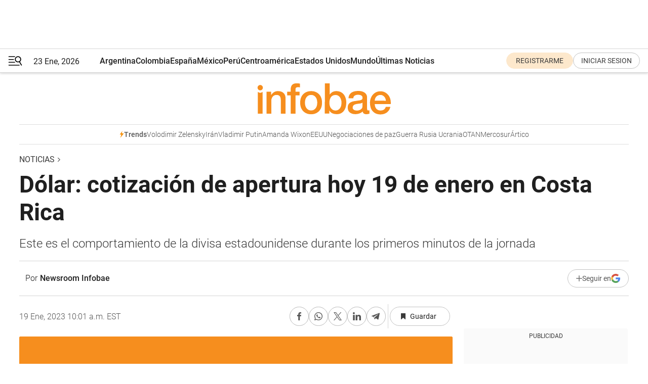

--- FILE ---
content_type: text/html; charset=utf-8
request_url: https://www.infobae.com/noticias/2023/01/19/dolar-cotizacion-de-apertura-hoy-19-de-enero-en-costa-rica/
body_size: 40182
content:
<!DOCTYPE html><html lang="es" style="scroll-behavior:smooth"><head><meta charSet="UTF-8"/><meta name="MobileOptimized" content="width"/><meta name="HandheldFriendly" content="true"/><meta name="apple-mobile-web-app-capable" content="yes"/><meta name="apple-mobile-web-app-status-bar-style" content="blank-translucent"/><title>Dólar: cotización de apertura hoy 19 de enero en Costa Rica - Infobae</title><meta name="title" content="Dólar: cotización de apertura hoy 19 de enero en Costa Rica - Infobae"/><meta name="description" content="Este es el comportamiento de la divisa estadounidense durante los primeros minutos de la jornada"/><meta http-equiv="X-UA-Compatible" content="IE=edge,chrome=1"/><link rel="preload" as="font" type="font/woff2" crossorigin="" fetchpriority="high" href="https://www.infobae.com/assets/fonts/roboto-v30-latin-regular.woff2"/><link rel="preload" as="font" type="font/woff2" crossorigin="" fetchpriority="high" href="https://www.infobae.com/assets/fonts/roboto-v30-latin-300.woff2"/><link rel="preload" as="font" type="font/woff2" crossorigin="" fetchpriority="high" href="https://www.infobae.com/assets/fonts/roboto-v30-latin-500.woff2"/><link rel="preload" as="font" type="font/woff2" crossorigin="" fetchpriority="high" href="https://www.infobae.com/assets/fonts/roboto-v30-latin-700.woff2"/><link rel="preload" as="font" type="font/woff2" crossorigin="" fetchpriority="high" href="https://www.infobae.com/assets/fonts/roboto-v30-latin-italic.woff2"/><link rel="preload" as="font" type="font/woff2" crossorigin="" fetchpriority="high" href="https://www.infobae.com/assets/fonts/roboto-v30-latin-300italic.woff2"/><link rel="preload" as="font" type="font/woff2" crossorigin="" fetchpriority="high" href="https://www.infobae.com/assets/fonts/roboto-v30-latin-500italic.woff2"/><link rel="preload" as="font" type="font/woff2" crossorigin="" fetchpriority="high" href="https://www.infobae.com/assets/fonts/roboto-v30-latin-700italic.woff2"/><link rel="preload" href="/pf/resources/dist/infobae/css/main.css?d=3775" as="style"/><link rel="stylesheet" href="/pf/resources/dist/infobae/css/main.css?d=3775" media="screen, print"/><link rel="manifest" crossorigin="use-credentials" href="/pf/resources/manifest.json?d=3775"/><script type="application/javascript" id="polyfill-script">if(!Array.prototype.includes||!(window.Object && window.Object.assign)||!window.Promise||!window.Symbol||!window.fetch){document.write('<script type="application/javascript" src="/pf/dist/engine/polyfill.js?d=3775&mxId=00000000" defer=""><\/script>')}</script><script id="fusion-engine-react-script" type="application/javascript" src="/pf/dist/engine/react.js?d=3775&amp;mxId=00000000" defer=""></script><script id="fusion-engine-combinations-script" type="application/javascript" src="/pf/dist/components/combinations/default.js?d=3775&amp;mxId=00000000" defer=""></script><link rel="preconnect" href="https://sb.scorecardresearch.com/"/><link rel="preconnect" href="https://www.google-analytics.com/"/><link rel="preconnect" href="https://s.go-mpulse.net/"/><link rel="preconnect" href="https://fundingchoicesmessages.google.com/"/><link rel="preconnect" href="https://stats.g.doubleclick.net/"/><link rel="preconnect" href="https://www.googletagservices.com/"/><link id="fusion-template-styles" rel="stylesheet" type="text/css"/><link rel="preload" as="image" href="https://www.infobae.com/assets/images/logos/logo_infobae_naranja.svg"/><script src="/pf/resources/dist/infobae/js/main.js?d=3775" defer=""></script><script src="https://d1bl11pgu3tw3h.cloudfront.net/vendor/comscore/5.2.0/streamsense.min.js?org=infobae" defer=""></script><script src="https://sb.scorecardresearch.com/beacon.js" defer=""></script><script defer="">var _comscore = _comscore || []; _comscore.push({ c1: "2", c2: "8030908", options: { enableFirstPartyCookie: true, bypassUserConsentRequirementFor1PCookie: true } }); (function () { var s = document.createElement("script"), el = document.getElementsByTagName("script")[0]; s.async = true; s.src = "https://sb.scorecardresearch.com/cs/8030908/beacon.js"; el.parentNode.insertBefore(s, el); })();</script><script defer="">try{(function(i,s,o,g,r,a,m){i["GoogleAnalyticsObject"]=r;i[r]=i[r]||function(){(i[r].q=i[r].q||[]).push(arguments)},i[r].l=1*new Date;a=s.createElement(o),m=s.getElementsByTagName(o)[0];a.async=0;a.src=g;m.parentNode.insertBefore(a,m)})(window,document,"script","https://www.google-analytics.com/analytics.js","ga");ga("create","UA-759511-1","auto");ga("send","pageview");}catch(error){console.log("Error al inicializar gaScript:",error);}</script><script src="https://www.googletagmanager.com/gtag/js?id=G-Q2J791G3GV" async=""></script><script defer="">try{window.dataLayer = window.dataLayer || [];function gtag(){dataLayer.push(arguments);}gtag('js', new Date());gtag('config', 'G-Q2J791G3GV');}catch(error){console.log("Error al inicializar gaScript4:",error);}</script><script id="ebx" src="//applets.ebxcdn.com/ebx.js" async=""></script><script async="" src="https://functions.adnami.io/api/macro/adsm.macro.infobae.com.js"></script><script src="https://accounts.google.com/gsi/client" async="" defer=""></script><script>
  !function(e,o,n,i){if(!e){e=e||{},window.permutive=e,e.q=[];var t=function(){return([1e7]+-1e3+-4e3+-8e3+-1e11).replace(/[018]/g,function(e){return(e^(window.crypto||window.msCrypto).getRandomValues(new Uint8Array(1))[0]&15>>e/4).toString(16)})};e.config=i||{},e.config.apiKey=o,e.config.workspaceId=n,e.config.environment=e.config.environment||"production",(window.crypto||window.msCrypto)&&(e.config.viewId=t());for(var g=["addon","identify","track","trigger","query","segment","segments","ready","on","once","user","consent"],r=0;r<g.length;r++){var w=g[r];e[w]=function(o){return function(){var n=Array.prototype.slice.call(arguments,0);e.q.push({functionName:o,arguments:n})}}(w)}}}(window.permutive,"0cd2c32e-1a14-4e1f-96f0-a022c497b9cb","aa463839-b614-4c77-b5e9-6cdf10e1960c",{"consentRequired": true});
    window.googletag=window.googletag||{},window.googletag.cmd=window.googletag.cmd||[],window.googletag.cmd.push(function(){if(0===window.googletag.pubads().getTargeting("permutive").length){var e=window.localStorage.getItem("_pdfps");window.googletag.pubads().setTargeting("permutive",e?JSON.parse(e):[]);var o=window.localStorage.getItem("permutive-id");o&&(window.googletag.pubads().setTargeting("puid",o),window.googletag.pubads().setTargeting("ptime",Date.now().toString())),window.permutive.config.viewId&&window.googletag.pubads().setTargeting("prmtvvid",window.permutive.config.viewId),window.permutive.config.workspaceId&&window.googletag.pubads().setTargeting("prmtvwid",window.permutive.config.workspaceId)}});
    </script><script async="" src="https://a564e303-c351-48a1-b5d1-38585e343734.edge.permutive.app/aa463839-b614-4c77-b5e9-6cdf10e1960c-web.js"></script><script defer="">try{function classThemeChange(){const e=window.localStorage.getItem("theme"),a=document.querySelector("html");a.classList.contains("dark")||"dark"!==e||a.classList.add("dark"),a.classList.contains("dark")&&""===e&&a.classList.remove("dark")}window.addEventListener("themeChange",classThemeChange),classThemeChange();}catch(error){console.log("Error al inicializar themeJS:", error);}</script><script>try{(function(w,d,s,l,i){w[l]=w[l]||[];w[l].push({'gtm.start': new Date().getTime(),event:'gtm.js'});var f=d.getElementsByTagName(s)[0], j=d.createElement(s),dl=l!='dataLayer'?'&l='+l:'';j.async=true;j.src= 'https://www.googletagmanager.com/gtm.js?id='+i+dl;f.parentNode.insertBefore(j,f); })(window,document,'script','dataLayer','GTM-KTGQDC9');}catch(error){console.log("Error al inicializar gtmScript:",error);}</script><script>
  "undefined"!=typeof window&&(window.googlefc=window.googlefc||{},window.googlefc.callbackQueue=window.googlefc.callbackQueue||[],window.googlefc.callbackQueue.push({CONSENT_DATA_READY(){__tcfapi("addEventListener",2.2,(e,o)=>{if(o){console.log("Success getting consent data");let t=JSON.parse(localStorage.getItem("permutive-consent"));if(e?.gdprApplies){if(console.log("Country applies GDPR"),e?.eventStatus==="useractioncomplete"){console.log("First time modal");let n=e.purpose.consents["1"];n?(console.log("Consent accepted"),window.permutive.consent({opt_in:!0,token:"123"})):(console.log("Consent refused"),window.permutive.consent({opt_in:!1}))}else console.log("Consent already granted, skipping.")}else t?.opt_in?console.log("Consent already accepted for non-GDPR country, skipping."):(console.log("No previous consent found; automatically accepting consent."),window.permutive.consent({opt_in:!0,token:"123"}))}else console.error("Error getting consent data")})}}));
  </script><script defer="">try{!function(f,b,e,v,n,t,s) {if(f.fbq)return;n=f.fbq=function(){n.callMethod? n.callMethod.apply(n,arguments):n.queue.push(arguments)}; if(!f._fbq)f._fbq=n;n.push=n;n.loaded=!0;n.version='2.0'; n.queue=[];t=b.createElement(e);t.async=!0; t.src=v;s=b.getElementsByTagName(e)[0]; s.parentNode.insertBefore(t,s)}(window, document,'script', 'https://connect.facebook.net/en_US/fbevents.js'); fbq('init', '336383993555320'); fbq('track', 'PageView'); fbq('track', 'ViewContent');}catch(error){console.log("Error al inicializar facebookPixelRawCodeScript:",error);}</script><script src="https://cdn.onesignal.com/sdks/web/v16/OneSignalSDK.page.js" defer=""></script><script>const getCountry=(timeZone)=>{switch(timeZone){case 'America/Argentina/Buenos_Aires':case 'America/Argentina/Catamarca':case 'America/Argentina/ComodRivadavia':case 'America/Argentina/Cordoba':case 'America/Argentina/Jujuy':case 'America/Argentina/La_Rioja':case 'America/Argentina/Mendoza':case 'America/Argentina/Rio_Gallegos':case 'America/Argentina/Salta':case 'America/Argentina/San_Juan':case 'America/Argentina/San_Luis':case 'America/Argentina/Tucuman':case 'America/Argentina/Ushuaia':case 'America/Buenos_Aires':case 'America/Catamarca':case 'America/Cordoba':case 'America/Jujuy':case 'America/Mendoza':case 'America/Rosario':return'Argentina';case 'America/Bahia_Banderas':case 'America/Cancun':case 'America/Chihuahua':case 'America/Ciudad_Juarez':case 'America/Ensenada':case 'America/Hermosillo':case 'America/Matamoros':case 'America/Mazatlan':case 'America/Merida':case 'America/Mexico_City':case 'America/Monterrey':case 'America/Ojinaga':case 'America/Santa_Isabel':case 'America/Tijuana':case 'Mexico/BajaNorte':case 'Mexico/BajaSur':case 'Mexico/General':return'México';case 'Africa/Ceuta':case 'Atlantic/Canary':case 'Europe/Madrid':return'España';case 'America/Lima':return'Perú';case 'America/Bogota':return'Colombia';default:return'Otros'}};const country=getCountry(Intl.DateTimeFormat().resolvedOptions().timeZone);const getActionMessage=()=>{if(country==='Argentina'){return'Suscribite a nuestras notificaciones para recibir las últimas noticias de Argentina.'}
          if(country==='Otros'){return'Suscríbete a nuestras notificaciones para recibir las últimas noticias de todos los países.'}
          return'Suscríbete a nuestras notificaciones para recibir las últimas noticias de '+country+'.'};window.OneSignalDeferred=window.OneSignalDeferred||[];window.OneSignalDeferred.push(async(OneSignal)=>{await OneSignal.init({appId:'bef19c97-ed8d-479f-a038-e9d3da77d4c9',safari_web_id:'web.onesignal.auto.364542e4-0165-4e49-b6eb-0136f3f4eaa9',notifyButton:{enable:!1},allowLocalhostAsSecureOrigin:!0,serviceWorkerParam:{scope:'/'},serviceWorkerPath:'OneSignalSDKWorker.js',promptOptions:{slidedown:{prompts:[{type:'push',autoPrompt:!0,text:{actionMessage:getActionMessage(),acceptButton:'Suscribirse',cancelButton:'Después'},},],},},welcomeNotification:{title:'¡Bienvenido!',message:'Gracias por suscribirte a las notificaciones',url:'https://www.infobae.com/',},});OneSignal.User.addTag('region',country)})</script><link rel="dns-prefetch" href="https://sb.scorecardresearch.com/"/><link rel="dns-prefetch" href="https://www.google-analytics.com/"/><link rel="dns-prefetch" href="https://s.go-mpulse.net/"/><link rel="dns-prefetch" href="https://fundingchoicesmessages.google.com/"/><link rel="dns-prefetch" href="https://stats.g.doubleclick.net/"/><link rel="dns-prefetch" href="https://www.googletagservices.com/"/><meta name="viewport" content="width=device-width, initial-scale=1.0, user-scalable=yes, minimum-scale=0.5, maximum-scale=2.0"/><meta name="google-site-verification" content="DqMfuNB2bg-Ou_FEVXxZuzmDpPJ1ZVmOQVvwfJACGmM"/><link rel="canonical" href="https://www.infobae.com/noticias/2023/01/19/dolar-cotizacion-de-apertura-hoy-19-de-enero-en-costa-rica/"/><link rel="amphtml" href="https://www.infobae.com/noticias/2023/01/19/dolar-cotizacion-de-apertura-hoy-19-de-enero-en-costa-rica/?outputType=amp-type"/><meta property="keywords" content="Noticias,Costa Rica,Dólar,Divisas"/><meta name="robots" content="index, follow"/><meta name="googlebot" content="index, follow"/><meta name="robots" content="max-image-preview:large"/><meta name="distribution" content="global"/><meta name="rating" content="general"/><meta name="language" content="es_ES"/><link rel="alternate" type="application/rss+xml" title="RSS de Noticias - Infobae" href="https://www.infobae.com/arc/outboundfeeds/rss/category/noticias/"/><meta name="news_keywords" content="Noticias,Costa Rica,Dólar,Divisas"/><meta property="article:section" content="Noticias"/><meta property="article:published_time" content="2023-01-19T15:01:51.829Z"/><meta property="article:modified_time" content="2023-01-19T15:01:56.143Z"/><meta property="last_updated_date" content="2023-01-19T15:01:56.143Z"/><meta property="article:tag" content="Noticias"/><meta property="article:tag" content="Costa Rica"/><meta property="article:tag" content="Dólar"/><meta property="article:tag" content="Divisas"/><meta property="article:opinion" content="false"/><meta name="twitter:card" content="summary_large_image"/><meta name="twitter:creator" content="@infobae"/><meta name="twitter:description" content="Este es el comportamiento de la divisa estadounidense durante los primeros minutos de la jornada"/><meta name="twitter:image" content="https://www.infobae.com/resizer/v2/6QTW62NZ3RFR5A45MMQADRIZQ4.jpg?auth=7234878aba290027daf0565f3b364145e1bc4e3d8433f2f7ef320e837c8719de&amp;smart=true&amp;width=1024&amp;height=512&amp;quality=85"/><meta name="twitter:site" content="@infobae"/><meta name="twitter:title" content="Dólar: cotización de apertura hoy 19 de enero en Costa Rica"/><meta property="twitter:domain" content="infobae.com"/><meta property="twitter:url" content="https://www.infobae.com/noticias/2023/01/19/dolar-cotizacion-de-apertura-hoy-19-de-enero-en-costa-rica/"/><meta property="og:title" content="Dólar: cotización de apertura hoy 19 de enero en Costa Rica"/><meta property="og:description" content="Este es el comportamiento de la divisa estadounidense durante los primeros minutos de la jornada"/><meta property="og:url" content="https://www.infobae.com/noticias/2023/01/19/dolar-cotizacion-de-apertura-hoy-19-de-enero-en-costa-rica/"/><meta property="og:type" content="article"/><meta property="og:site_name" content="infobae"/><meta property="og:locale" content="es_LA"/><meta property="og:image" itemProp="image" content="https://www.infobae.com/resizer/v2/6QTW62NZ3RFR5A45MMQADRIZQ4.jpg?auth=7234878aba290027daf0565f3b364145e1bc4e3d8433f2f7ef320e837c8719de&amp;smart=true&amp;width=1200&amp;height=630&amp;quality=85"/><meta property="og:image:width" content="1200"/><meta property="og:image:height" content="630"/><meta property="fb:app_id" content="907935373302455"/><meta property="fb:pages" content="34839376970"/><meta property="fb:pages" content="436205896728888"/><meta property="fb:pages" content="142361755806396"/><meta name="isDFP" content="true"/><meta name="dfpPageType" content="nota"/><meta name="dfp_path" content="infobae/noticias"/><meta property="article:publisher" content="https://www.facebook.com/infobae"/><script type="application/ld+json">{"@context":"https://schema.org","@type":"NewsMediaOrganization","name":"Infobae","description":"El sitio de noticias en español más leído en el mundo. Con redacciones en Ciudad de México, Madrid, Bogotá, Lima y Buenos Aires; y corresponsales en las principales ciudades del mundo.","email":"contacto@infobae.com","url":"https://www.infobae.com","sameAs":["https://www.facebook.com/Infobae/","https://www.youtube.com/@Infobae","https://x.com/infobae","https://es.wikipedia.org/wiki/Infobae","https://whatsapp.com/channel/0029Va9TEIjLdQefbAqn7T1g"],"logo":{"@type":"ImageObject","url":"https://www.infobae.com/resizer/v2/NCYGYV4JW5CQHKEULJMKQU6MZU.png?auth=31eb621d6ad5fda030d6c893a4efe3120a76cc8178216c9c9a07fd3dd89a360f&width=255&height=60&quality=90","height":60,"width":255}}</script><script type="application/ld+json">{"@context":"https://schema.org","@type":"BreadcrumbList","itemListElement":[{"@type":"ListItem","position":1,"item":{"@id":"https://infobae.com","name":"Infobae"}},{"@type":"ListItem","position":2,"item":{"@id":"https://infobae.com/noticias","name":"Noticias"}}]}</script><script type="application/ld+json">{"@context":"https://schema.org","@type":"NewsArticle","headline":"Dólar: cotización de apertura hoy 19 de enero en Costa Rica","description":"Este es el comportamiento de la divisa estadounidense durante los primeros minutos de la jornada","articleBody":"fromApiImage{\"_id\":\"6QTW62NZ3RFR5A45MMQADRIZQ4\",\"additional_properties\":{\"fullSizeResizeUrl\":\"/resizer/kNueewSuJxzvpqMBJ7f637JZ4nc=/arc-anglerfish-arc2-prod-infobae/public/6QTW62NZ3RFR5A45MMQADRIZQ4.jpg\",\"galleries\":[],\"mime_type\":\"image/jpeg\",\"originalName\":\"photo.jpg\",\"originalUrl\":\"https://cloudfront-us-east-1.images.arcpublishing.com/infobae/6QTW62NZ3RFR5A45MMQADRIZQ4.jpg\",\"proxyUrl\":\"/resizer/kNueewSuJxzvpqMBJ7f637JZ4nc=/arc-anglerfish-arc2-prod-infobae/public/6QTW62NZ3RFR5A45MMQADRIZQ4.jpg\",\"published\":true,\"resizeUrl\":\"/new-resizer/kNueewSuJxzvpqMBJ7f637JZ4nc=/arc-anglerfish-arc2-prod-infobae/public/6QTW62NZ3RFR5A45MMQADRIZQ4.jpg\",\"restricted\":false,\"thumbnailResizeUrl\":\"/new-resizer/DcKiwFNXmqy5hSuAnNabyd0SAck=/300x0/arc-anglerfish-arc2-prod-infobae/public/6QTW62NZ3RFR5A45MMQADRIZQ4.jpg\",\"version\":0},\"address\":{},\"created_date\":\"2023-01-19T15:01:55Z\",\"height\":1080,\"last_updated_date\":\"2023-01-19T15:01:55Z\",\"licensable\":false,\"owner\":{\"id\":\"infobae\"},\"source\":{\"additional_properties\":{\"editor\":\"photo center\"},\"edit_url\":\"\",\"system\":\"photo center\"},\"type\":\"image\",\"url\":\"https://cloudfront-us-east-1.images.arcpublishing.com/infobae/6QTW62NZ3RFR5A45MMQADRIZQ4.jpg\",\"version\":\"0.10.3\",\"width\":1920,\"caption\":\"El alto flujo de turismo extranjero hace del dólar una de las divisas más importantes en Costa Rica. (Jovani Pérez)\"} Tras la apertura el dólar estadounidense se cotiza al inicio del día a 565,20 colones costarricenses en promedio, lo cual supuso una subida del 1,2% frente a los 558,49 colones costarricenses en promedio de la sesión previa.Si consideramos los datos de los últimos siete días, el dólar estadounidense registra una bajada del 2,02%, de manera que desde hace un año mantiene aún una disminución del 12,95%.Analizando este dato con el de jornadas anteriores, encadena dos sesiones seguidas en dígitos positivos. En referencia a la volatilidad de la última semana, es superior a los números logrados para el último año (18,41%), por lo tanto está presentando un comportamiento más inestable. La moneda costarricenseEl colón costarricense, llamado así en honor a la figura de Cristóbal Colón, es la moneda de curso legal en Costa Rica que además está dividida en 100 partes iguales llamadas céntimos.A partir de su independencia, en 1821, el país abandonó el uso de la moneda española y pasó a usar el real para luego optar por el peso, no fue hasta 1986 que se determinó el uso del colón como moneda legal.Cabe apuntar que hoy en día las monedas en circulación vigentes son las de 5, 10, 25, 50, 100 y 500 colones. Antes existían los 1 y 2 colones, pero éstos fueron retirados por el Banco Central de Costa Rica y ya no tienen valor en el mercado. En cuanto a los billetes, existen de 1 000, 2 000, 5 000, 10 000, 20 000 y 50 000.En Costa Rica las monedas de 100 colones también son llamadas “una teja”, los billetes de 1000 son conocidos como “un rojo” y el de 5000 colones como “un tucán”, esto debido a las imágenes que antes se imprimían al dinero al reverso.La economía de Costa Rica cerró el 2022 con tendencia desacelerada y una gran caída en varios sectores, pero con buenos resultados fiscales que le permitieron cumplir con sus compromisos adquiridos con el Fondo Monetario Internacional (FMI).El último pronóstico que hizo la Comisión Económica para América Latina y el Caribe (Cepal) a finales del año pasado, para el 2023 se espera un retroceso o un agotamiento del efecto rebote en la recuperación.Para este año se espera sólo un crecimiento para la región de 1,3%, como resultado de políticas monetarias restrictivas, mayores limitaciones en el gasto fiscal, menores niveles en el consumo e inversión, la poca capacidad para contener la inflación y más.Según las previsiones de la Cepal, México tendría un crecimiento de 1,1% para el 2023.Estos serán los crecimientos estimados para estas naciones de América del Sur en el 2023: Argentina (1%), Bolivia (3%), Brasil (1%); Chile (-0,9); Colombia (1,9%); Ecuador (2%); Paraguay (4%); Perú (2.2%); Uruguay (3%); Venezuela (5%).Para el área de América Central se tiene: Costa Rica (2,8%), Cuba (1,8%); El Salvador (1,9%); Guatemala (3,3%); Haití (0%); Honduras (3,3%); Nicaragua (2,1%); Panamá (4,2%); y República Dominicana (4,7%).En lo que respecta a la región del Caribe, se prevén los siguientes crecimientos: Antigua y Barbuda (7,8%); Bahamas (4,1%); Barbados (3,5%); Belice (2,0); Dominica (3,5%); Granada (3,6%); Jamaica (3%); San Vicente y las Granadinas (3,7%); Santa Lucía (5,9%); Suriname (2,4%); Trinidad y Tobago (2%).Te recomendamos:Noticias","url":"https://www.infobae.com/noticias/2023/01/19/dolar-cotizacion-de-apertura-hoy-19-de-enero-en-costa-rica/","dateCreated":"2023-01-19T15:01:51Z","dateModified":"2023-01-19T15:01:56Z","datePublished":"2023-01-19T15:01:51Z","mainEntityOfPage":{"@type":"WebPage","@id":"https://www.infobae.com/noticias/2023/01/19/dolar-cotizacion-de-apertura-hoy-19-de-enero-en-costa-rica/"},"articleSection":"Noticias","creator":{"@type":"Person","name":"Newsroom Infobae","url":"https://www.infobae.com"},"keywords":"Noticias,Costa Rica,Dólar,Divisas","isAccessibleForFree":true,"copyrightYear":2023,"copyrightHolder":{"@type":"Organization","name":"Infobae","url":"https://www.infobae.com"},"inLanguage":"es-AR","contentLocation":{"@type":"Place","name":"Argentina"},"publisher":{"@type":"Organization","name":"infobae","logo":{"@type":"ImageObject","url":"https://www.infobae.com/resizer/v2/NCYGYV4JW5CQHKEULJMKQU6MZU.png?auth=31eb621d6ad5fda030d6c893a4efe3120a76cc8178216c9c9a07fd3dd89a360f&width=255&height=60&quality=90","height":60,"width":255}},"author":{"@type":"Person","name":"Newsroom Infobae","url":"https://www.infobae.com"},"image":[{"@type":"ImageObject","url":"https://www.infobae.com/resizer/v2/6QTW62NZ3RFR5A45MMQADRIZQ4.jpg?auth=7234878aba290027daf0565f3b364145e1bc4e3d8433f2f7ef320e837c8719de&smart=true&width=1200&height=675&quality=85","width":1200,"height":675},{"@type":"ImageObject","url":"https://www.infobae.com/resizer/v2/6QTW62NZ3RFR5A45MMQADRIZQ4.jpg?auth=7234878aba290027daf0565f3b364145e1bc4e3d8433f2f7ef320e837c8719de&smart=true&width=1200&height=900&quality=85","width":1200,"height":900},{"@type":"ImageObject","url":"https://www.infobae.com/resizer/v2/6QTW62NZ3RFR5A45MMQADRIZQ4.jpg?auth=7234878aba290027daf0565f3b364145e1bc4e3d8433f2f7ef320e837c8719de&smart=true&width=1200&height=1200&quality=85","width":1200,"height":1200}]}</script><link rel="shortcut icon" type="image/x-icon" href="/pf/resources/favicon/favicon-32x32.png?d=3775"/><link rel="icon" sizes="16x16" type="image/png" href="/pf/resources/favicon/favicon-16x16.png?d=3775"/><link rel="icon" type="image/png" sizes="32x32" href="/pf/resources/favicon/favicon-32x32.png?d=3775"/><link rel="apple-touch-icon" href="/pf/resources/favicon/apple-touch-icon.png?d=3775"/><link rel="apple-touch-icon-precomposed" href="/pf/resources/favicon/apple-touch-icon-precomposed.png?d=3775"/><link rel="apple-touch-icon-120x120" href="/pf/resources/favicon/apple-touch-icon-120x120.png?d=3775"/><link rel="apple-touch-icon-120x120-precomposed" href="/pf/resources/favicon/apple-touch-icon-120x120-precomposed.png?d=3775"/><link rel="apple-touch-icon-152x152" href="/pf/resources/favicon/apple-touch-icon-152x152.png?d=3775"/><link rel="apple-touch-icon-152x152-precomposed" href="/pf/resources/favicon/apple-touch-icon-152x152-precomposed.png?d=3775"/><link rel="shortcut icon" sizes="192x192" href="/pf/resources/favicon/android-chrome-192x192.png?d=3775"/><link rel="shortcut icon" sizes="512x512" href="/pf/resources/favicon/android-chrome-512x512.png?d=3775"/><script async="" src="https://www.google.com/adsense/search/ads.js"></script><script>
        (function(g,o){
          g[o] = g[o] || function () {
            (g[o]['q'] = g[o]['q'] || []).push(arguments)
          }, g[o]['t'] = 1 * new Date
        })(window,'_googCsa');
      </script>
<script>(window.BOOMR_mq=window.BOOMR_mq||[]).push(["addVar",{"rua.upush":"false","rua.cpush":"false","rua.upre":"false","rua.cpre":"false","rua.uprl":"false","rua.cprl":"false","rua.cprf":"false","rua.trans":"","rua.cook":"false","rua.ims":"false","rua.ufprl":"false","rua.cfprl":"false","rua.isuxp":"false","rua.texp":"norulematch","rua.ceh":"false","rua.ueh":"false","rua.ieh.st":"0"}]);</script>
                              <script>!function(e){var n="https://s.go-mpulse.net/boomerang/";if("False"=="True")e.BOOMR_config=e.BOOMR_config||{},e.BOOMR_config.PageParams=e.BOOMR_config.PageParams||{},e.BOOMR_config.PageParams.pci=!0,n="https://s2.go-mpulse.net/boomerang/";if(window.BOOMR_API_key="C7HNE-7B57D-WM7L2-K2VFG-FX3EW",function(){function e(){if(!o){var e=document.createElement("script");e.id="boomr-scr-as",e.src=window.BOOMR.url,e.async=!0,i.parentNode.appendChild(e),o=!0}}function t(e){o=!0;var n,t,a,r,d=document,O=window;if(window.BOOMR.snippetMethod=e?"if":"i",t=function(e,n){var t=d.createElement("script");t.id=n||"boomr-if-as",t.src=window.BOOMR.url,BOOMR_lstart=(new Date).getTime(),e=e||d.body,e.appendChild(t)},!window.addEventListener&&window.attachEvent&&navigator.userAgent.match(/MSIE [67]\./))return window.BOOMR.snippetMethod="s",void t(i.parentNode,"boomr-async");a=document.createElement("IFRAME"),a.src="about:blank",a.title="",a.role="presentation",a.loading="eager",r=(a.frameElement||a).style,r.width=0,r.height=0,r.border=0,r.display="none",i.parentNode.appendChild(a);try{O=a.contentWindow,d=O.document.open()}catch(_){n=document.domain,a.src="javascript:var d=document.open();d.domain='"+n+"';void(0);",O=a.contentWindow,d=O.document.open()}if(n)d._boomrl=function(){this.domain=n,t()},d.write("<bo"+"dy onload='document._boomrl();'>");else if(O._boomrl=function(){t()},O.addEventListener)O.addEventListener("load",O._boomrl,!1);else if(O.attachEvent)O.attachEvent("onload",O._boomrl);d.close()}function a(e){window.BOOMR_onload=e&&e.timeStamp||(new Date).getTime()}if(!window.BOOMR||!window.BOOMR.version&&!window.BOOMR.snippetExecuted){window.BOOMR=window.BOOMR||{},window.BOOMR.snippetStart=(new Date).getTime(),window.BOOMR.snippetExecuted=!0,window.BOOMR.snippetVersion=12,window.BOOMR.url=n+"C7HNE-7B57D-WM7L2-K2VFG-FX3EW";var i=document.currentScript||document.getElementsByTagName("script")[0],o=!1,r=document.createElement("link");if(r.relList&&"function"==typeof r.relList.supports&&r.relList.supports("preload")&&"as"in r)window.BOOMR.snippetMethod="p",r.href=window.BOOMR.url,r.rel="preload",r.as="script",r.addEventListener("load",e),r.addEventListener("error",function(){t(!0)}),setTimeout(function(){if(!o)t(!0)},3e3),BOOMR_lstart=(new Date).getTime(),i.parentNode.appendChild(r);else t(!1);if(window.addEventListener)window.addEventListener("load",a,!1);else if(window.attachEvent)window.attachEvent("onload",a)}}(),"".length>0)if(e&&"performance"in e&&e.performance&&"function"==typeof e.performance.setResourceTimingBufferSize)e.performance.setResourceTimingBufferSize();!function(){if(BOOMR=e.BOOMR||{},BOOMR.plugins=BOOMR.plugins||{},!BOOMR.plugins.AK){var n=""=="true"?1:0,t="",a="clml7hyccuevw2luceuq-f-a104583c8-clientnsv4-s.akamaihd.net",i="false"=="true"?2:1,o={"ak.v":"39","ak.cp":"619111","ak.ai":parseInt("650669",10),"ak.ol":"0","ak.cr":9,"ak.ipv":4,"ak.proto":"h2","ak.rid":"fc19c61","ak.r":51990,"ak.a2":n,"ak.m":"dscr","ak.n":"ff","ak.bpcip":"18.216.191.0","ak.cport":43724,"ak.gh":"2.17.209.147","ak.quicv":"","ak.tlsv":"tls1.3","ak.0rtt":"","ak.0rtt.ed":"","ak.csrc":"-","ak.acc":"","ak.t":"1769214249","ak.ak":"hOBiQwZUYzCg5VSAfCLimQ==ytBfQEx78L9iROeiXLqD7Kxll0f1h7keV3wRTxKYQsIkgsPjyd8StqgVfkDyMYuYF8liyIBQLKsaJKHiUAM6yTJFrKRmuxq7dfY45NpAFYCZkZuX+yPv40Qt1G2ZfKrxOnU4DOdYlRCU1G1ZAfYU06dZ9ha7Ivggse6t1USw/AdISIt/+w0DPkMR+RmRa5ENhABBaNkIIwBYaHA5zMOKEOPP1v9lgtypatBkqMqmFj2Fe9WluzncajRX+UL4I97rp4FLqh9Hk2x3QeE7GkNMGDJpb+0qkTNWncD9oGrK7GiQ/pfLDhmgri+JRaJ5C/nUgUQQvx9VlVz+l8w3E3F/+g7BUD6t+4S3md9Bxqx3wpJg/xT5oEOvmR5xwYMoFkWkC5xC4YvIy14YyLQArAGqE9L5RKg8beQjtg1VFXNRjcc=","ak.pv":"136","ak.dpoabenc":"","ak.tf":i};if(""!==t)o["ak.ruds"]=t;var r={i:!1,av:function(n){var t="http.initiator";if(n&&(!n[t]||"spa_hard"===n[t]))o["ak.feo"]=void 0!==e.aFeoApplied?1:0,BOOMR.addVar(o)},rv:function(){var e=["ak.bpcip","ak.cport","ak.cr","ak.csrc","ak.gh","ak.ipv","ak.m","ak.n","ak.ol","ak.proto","ak.quicv","ak.tlsv","ak.0rtt","ak.0rtt.ed","ak.r","ak.acc","ak.t","ak.tf"];BOOMR.removeVar(e)}};BOOMR.plugins.AK={akVars:o,akDNSPreFetchDomain:a,init:function(){if(!r.i){var e=BOOMR.subscribe;e("before_beacon",r.av,null,null),e("onbeacon",r.rv,null,null),r.i=!0}return this},is_complete:function(){return!0}}}}()}(window);</script></head><body class="nd-body"><noscript><img src="https://sb.scorecardresearch.com/p?c1=2&amp;c2=8030908&amp;cv=4.4.0&amp;cj=1"/></noscript><noscript><iframe src="https://www.googletagmanager.com/ns.html?id=GTM-KTGQDC9" height="0" width="0" style="display:none;visibility:hidden"></iframe></noscript><noscript><img height="1" width="1" style="display:none" src="https://www.facebook.com/tr?id=336383993555320&ev=PageView&noscript=1"/></noscript><div id="fusion-app" class="fusion-app | infobae grid"><div class="article-right-rail-centered "><div class="article-right-rail-centered-layout "><nav><div style="position:relative"><div class="masthead-navbar " id="mastheadnavbar"><div class="site-header" id="siteheader"><div class="sticky-navbar-ad-container"><div class="top_banner_970x80 ad-wrapper"><div class="dfpAd ad-top-banner"><div id="infobae/noticias/nota/top_banner_970x80" class="infobae/noticias/nota/top_banner_970x80 arcad"></div></div></div></div><div class="sectionnav-container"><span aria-label="Menu" class="hamburger hamburger-wrapper close" role="button" tabindex="-1"><svg viewBox="0 0 28 20" id="hamburger-icon" xmlns="http://www.w3.org/2000/svg" class="hamburger-icon" data-name="hamburger-icon" fill=""><path d="M27.8061 18.2936L23.9009 11.7199C26.6545 9.62581 27.2345 5.75713 25.1799 2.96266C23.0598 0.111715 18.9446 -0.552677 15.9985 1.50445C14.5751 2.49996 13.6279 3.97419 13.3517 5.66252C13.0628 7.34757 13.4737 9.04405 14.498 10.4274C16.2587 12.8169 19.499 13.7133 22.2858 12.6261L26.1944 19.1875C26.3514 19.4517 26.5513 19.6089 26.7784 19.668C26.9927 19.7238 27.2342 19.6816 27.4707 19.5593C28.2062 19.1465 28.0218 18.6387 27.8221 18.2846L27.8061 18.2936ZM24.3917 7.88058C24.0673 9.0572 23.2806 10.0477 22.1932 10.6578C21.1218 11.259 19.8172 11.4316 18.6191 11.1196C16.1094 10.466 14.6138 7.94849 15.2862 5.50947C15.9587 3.07045 18.5492 1.61694 21.0589 2.27047C23.5686 2.92401 25.0642 5.44156 24.3917 7.88058Z" fill=""></path><path d="M0 1.129C0 0.675362 0.371315 0.307617 0.829355 0.307617H12.9866C13.4446 0.307617 13.8159 0.675362 13.8159 1.129C13.8159 1.58264 13.4446 1.95038 12.9866 1.95038H0.829355C0.371315 1.95038 0 1.58264 0 1.129ZM0 7.04295C0 6.58931 0.371315 6.22157 0.829355 6.22157H10.5951C11.0531 6.22157 11.4245 6.58931 11.4245 7.04295C11.4245 7.49659 11.0531 7.86433 10.5951 7.86433H0.829355C0.371315 7.86433 0 7.49659 0 7.04295ZM0 12.9569C0 12.5033 0.371315 12.1355 0.829355 12.1355H12.9866C13.4446 12.1355 13.8159 12.5033 13.8159 12.9569C13.8159 13.4105 13.4446 13.7783 12.9866 13.7783H0.829355C0.371315 13.7783 0 13.4105 0 12.9569ZM0 18.8709C0 18.4172 0.371315 18.0495 0.829355 18.0495H22.4792C22.9372 18.0495 23.3086 18.4172 23.3086 18.8709C23.3086 19.3245 22.9372 19.6922 22.4792 19.6922H0.829355C0.371315 19.6922 0 19.3245 0 18.8709Z" fill=""></path></svg></span><a aria-label="infobae" class="site-logo" href="https://www.infobae.com/"><span class="site-logo"><img alt="Infobae" class="logo-image" height="25px" src="https://www.infobae.com/assets/images/logos/logo_infobae_naranja.svg" width="105px" fetchpriority="high" loading="eager"/></span></a><p class="date-info">23 Ene, 2026</p><div class="login-register-container"></div></div></div><nav class="content side-menu" id="side-menu" style="top:undefinedpx;height:calc(100vh - undefinedpx)"><div class="side-menu-sticky-items"><div class="queryly_searchicon_img"><label for="queryly_toggle" id="queryly-label"><button>Buscar en todo el sitio<svg id="search-icon" data-name="search-icon" xmlns="http://www.w3.org/2000/svg" viewBox="0 0 30 30"><path d="M20.35,17.59a10.43,10.43,0,1,0-3.21,3l7.7,7.65a2.19,2.19,0,1,0, 3.17-3l-.08-.07Zm-8.53.72a6.74,6.74,0,1,1,6.74-6.75,6.74,6.74,0,0,1-6.74,6.75Zm0,0"></path></svg></button></label></div></div><div class="dropdown"><div id="dropdown-item-ctn0" class="dropdown-item-ctn"><a class="item non-bold" href="https://www.infobae.com/?noredirect" rel="noopener noreferrer">Argentina</a></div><div id="dropdown-body0" class="dropdown-body"></div></div><div class="dropdown"><div id="dropdown-item-ctn2" class="dropdown-item-ctn"><a class="item non-bold" href="https://www.infobae.com/colombia/" rel="noopener noreferrer">Colombia</a></div><div id="dropdown-body2" class="dropdown-body"></div></div><div class="dropdown"><div id="dropdown-item-ctn4" class="dropdown-item-ctn"><a class="item non-bold" href="https://www.infobae.com/espana/" rel="noopener noreferrer">España</a></div><div id="dropdown-body4" class="dropdown-body"></div></div><div class="dropdown"><div id="dropdown-item-ctn6" class="dropdown-item-ctn"><a class="item non-bold" href="https://www.infobae.com/mexico/" rel="noopener noreferrer">México</a></div><div id="dropdown-body6" class="dropdown-body"></div></div><div class="dropdown"><div id="dropdown-item-ctn8" class="dropdown-item-ctn"><a class="item non-bold" href="https://www.infobae.com/peru/" rel="noopener noreferrer">Perú</a></div><div id="dropdown-body8" class="dropdown-body"></div></div><div class="dropdown"><div id="dropdown-item-ctn10" class="dropdown-item-ctn"><a class="item non-bold" href="https://www.infobae.com/centroamerica/" rel="noopener noreferrer">Centroamérica</a></div><div id="dropdown-body10" class="dropdown-body"></div></div><div class="dropdown"><div id="dropdown-item-ctn12" class="dropdown-item-ctn"><a class="item non-bold" href="https://www.infobae.com/estados-unidos/" rel="noopener noreferrer">Estados Unidos</a></div><div id="dropdown-body12" class="dropdown-body"></div></div><div class="dropdown"><div id="dropdown-item-ctn14" class="dropdown-item-ctn"><a class="item" href="https://www.infobae.com/america/" rel="noopener noreferrer">Mundo</a><div aria-label="Menu Item" class="icon-dropdown" role="button" tabindex="-1"><svg id="down-icon0" width="12" height="12" viewBox="0 0 12 8" fill="none" xmlns="http://www.w3.org/2000/svg" class="icon-drop "><path d="M-9.87742e-07 1.167C-9.69427e-07 0.748023 0.335182 0.41284 0.754162 0.41284C0.969636 0.41284 1.17314 0.496636 1.31679 0.652256L5.98541 5.72789L10.654 0.652257C10.9294 0.341015 11.4082 0.293132 11.7314 0.568461C12.0546 0.84379 12.0905 1.32262 11.8152 1.64584C11.8032 1.65781 11.7913 1.68175 11.7793 1.69372L6.54804 7.36789C6.26074 7.67913 5.78191 7.6911 5.47067 7.41577C5.4587 7.4038 5.44673 7.39183 5.42278 7.36789L0.203504 1.68175C0.071824 1.5381 -9.96114e-07 1.35853 -9.87742e-07 1.167Z" fill="#9B9B9B"></path></svg></div></div><div id="dropdown-body14" class="dropdown-body"><a class="dropdown-item" href="https://www.infobae.com/venezuela/"><span class="dropdown-submenu">Venezuela</span></a><a class="dropdown-item" href="https://www.infobae.com/economist/"><span class="dropdown-submenu">The economist</span></a><a class="dropdown-item" href="https://www.infobae.com/wapo/"><span class="dropdown-submenu">The Washington Post</span></a><a class="dropdown-item" href="https://www.infobae.com/america/realeza/"><span class="dropdown-submenu">Realeza</span></a><a class="dropdown-item" href="https://www.infobae.com/america/opinion/"><span class="dropdown-submenu">Opinión</span></a></div></div><div class="dropdown"><div id="dropdown-item-ctn16" class="dropdown-item-ctn"><a class="item non-bold" href="https://www.infobae.com/ultimas-noticias-america/" rel="noopener noreferrer">Últimas Noticias</a></div><div id="dropdown-body16" class="dropdown-body"></div></div><div class="dropdown"><div id="dropdown-item-ctn18" class="dropdown-item-ctn"><a class="item non-bold" href="https://www.infobae.com/entretenimiento/" rel="noopener noreferrer">Entretenimiento</a></div><div id="dropdown-body18" class="dropdown-body"></div></div><div class="dropdown"><div id="dropdown-item-ctn20" class="dropdown-item-ctn"><a class="item non-bold" href="https://www.infobae.com/deportes/" rel="noopener noreferrer">Deportes</a></div><div id="dropdown-body20" class="dropdown-body"></div></div><div class="dropdown"><div id="dropdown-item-ctn22" class="dropdown-item-ctn"><a class="item" href="https://www.infobae.com/tendencias/" rel="noopener noreferrer">Tendencias</a><div aria-label="Menu Item" class="icon-dropdown" role="button" tabindex="-1"><svg id="down-icon0" width="12" height="12" viewBox="0 0 12 8" fill="none" xmlns="http://www.w3.org/2000/svg" class="icon-drop "><path d="M-9.87742e-07 1.167C-9.69427e-07 0.748023 0.335182 0.41284 0.754162 0.41284C0.969636 0.41284 1.17314 0.496636 1.31679 0.652256L5.98541 5.72789L10.654 0.652257C10.9294 0.341015 11.4082 0.293132 11.7314 0.568461C12.0546 0.84379 12.0905 1.32262 11.8152 1.64584C11.8032 1.65781 11.7913 1.68175 11.7793 1.69372L6.54804 7.36789C6.26074 7.67913 5.78191 7.6911 5.47067 7.41577C5.4587 7.4038 5.44673 7.39183 5.42278 7.36789L0.203504 1.68175C0.071824 1.5381 -9.96114e-07 1.35853 -9.87742e-07 1.167Z" fill="#9B9B9B"></path></svg></div></div><div id="dropdown-body22" class="dropdown-body"><a class="dropdown-item" href="https://www.infobae.com/tendencias/estar-mejor/"><span class="dropdown-submenu">Estar Mejor</span></a></div></div><div class="dropdown"><div id="dropdown-item-ctn24" class="dropdown-item-ctn"><a class="item non-bold" href="https://www.infobae.com/tecno/" rel="noopener noreferrer">Tecno</a></div><div id="dropdown-body24" class="dropdown-body"></div></div><div class="dropdown"><div id="dropdown-item-ctn26" class="dropdown-item-ctn"><a class="item non-bold" href="https://www.infobae.com/cultura/" rel="noopener noreferrer">Cultura</a></div><div id="dropdown-body26" class="dropdown-body"></div></div><div class="dropdown"><div id="dropdown-item-ctn28" class="dropdown-item-ctn"><a class="item non-bold" href="https://www.infobae.com/malditos-nerds/" rel="noopener noreferrer">Malditos Nerds</a></div><div id="dropdown-body28" class="dropdown-body"></div></div><div class="dropdown"><div id="dropdown-item-ctn30" class="dropdown-item-ctn"><a class="item non-bold" href="https://www.infobae.com/virales/" rel="noopener noreferrer">Virales</a></div><div id="dropdown-body30" class="dropdown-body"></div></div><div class="dropdown"><div id="dropdown-item-ctn32" class="dropdown-item-ctn"><a class="item non-bold" href="https://www.infobae.com/salud/" rel="noopener noreferrer">Salud</a></div><div id="dropdown-body32" class="dropdown-body"></div></div><div class="dropdown"><div id="dropdown-item-ctn34" class="dropdown-item-ctn"><a class="item non-bold" href="https://www.infobae.com/podcasts/" rel="noopener noreferrer">Podcasts</a></div><div id="dropdown-body34" class="dropdown-body"></div></div><div class="dark-mode-btn "><div class="dark-mode-btn__container "><div class="dark-mode-btn__toggler "><div class="dark-mode-btn__circle "></div><svg class="light-icon" width="12" height="12" viewBox="0 0 12 12" fill="none" xmlns="http://www.w3.org/2000/svg"><path d="M12 6.10608C11.8953 6.34856 11.7107 6.445 11.4462 6.43122C11.2092 6.41745 10.9722 6.43122 10.738 6.42847C10.4762 6.42847 10.2861 6.24385 10.2861 6.00137C10.2861 5.75614 10.4762 5.57703 10.738 5.57428C10.975 5.57428 11.2119 5.5853 11.4462 5.57152C11.7107 5.55499 11.8925 5.65418 12 5.89666V6.11159V6.10608Z" fill="#1F1F1F"></path><path d="M5.89114 12C5.64866 11.8953 5.55222 11.7107 5.566 11.4462C5.57978 11.2092 5.566 10.9722 5.56876 10.738C5.56876 10.4762 5.75337 10.2861 5.99585 10.2861C6.23833 10.2861 6.42295 10.4762 6.42295 10.738C6.42295 10.975 6.41192 11.2119 6.4257 11.4462C6.44223 11.7107 6.34304 11.8925 6.10056 12H5.88563H5.89114Z" fill="#1F1F1F"></path><path d="M5.99859 2.57084C7.89158 2.57084 9.43188 4.11389 9.42636 6.00414C9.42361 7.88887 7.88331 9.42642 5.99859 9.42642C4.10835 9.42642 2.5653 7.88336 2.57081 5.99036C2.57357 4.10563 4.11386 2.56808 5.99859 2.56808V2.57084ZM6.00685 3.42778C4.5878 3.42503 3.43051 4.57681 3.42775 5.99036C3.425 7.40942 4.57678 8.56672 5.99032 8.56947C7.40938 8.57223 8.56666 7.42045 8.56942 6.00414C8.57218 4.58508 7.4204 3.42778 6.0041 3.42503L6.00685 3.42778Z" fill="#1F1F1F"></path><path d="M6.42851 0.856948C6.42851 0.994721 6.42851 1.13249 6.42851 1.27302C6.423 1.52377 6.24114 1.7139 6.00417 1.7139C5.7672 1.7139 5.57708 1.52652 5.57432 1.27853C5.57157 0.997476 5.57157 0.716419 5.57432 0.435362C5.57432 0.184616 5.76445 0 6.00417 0C6.23563 0 6.423 0.187371 6.42851 0.429852C6.43127 0.573135 6.42851 0.716419 6.42851 0.856948Z" fill="#1F1F1F"></path><path d="M0.851433 6.4285C0.713661 6.4285 0.575889 6.4285 0.435361 6.4285C0.18737 6.42299 0 6.23562 0 5.9959C0 5.75617 0.18737 5.57431 0.440872 5.57155C0.716416 5.5688 0.994717 5.57155 1.27026 5.57155C1.52101 5.57155 1.71113 5.75893 1.71389 5.9959C1.71389 6.23838 1.52652 6.42575 1.26475 6.4285C1.12698 6.4285 0.989206 6.4285 0.848678 6.4285H0.851433Z" fill="#1F1F1F"></path><path d="M1.6312 2.11615C1.63671 1.88745 1.71662 1.75519 1.87368 1.67804C2.03074 1.60088 2.19607 1.60915 2.32558 1.72763C2.52672 1.90949 2.71961 2.10238 2.90422 2.30352C3.05301 2.4661 3.03097 2.7196 2.87667 2.87391C2.7196 3.02821 2.46886 3.05025 2.30629 2.90146C2.1079 2.72235 1.92053 2.52947 1.73867 2.33384C1.67805 2.26495 1.65325 2.163 1.63396 2.11891L1.6312 2.11615Z" fill="#1F1F1F"></path><path d="M9.8865 1.63127C10.1152 1.63953 10.2475 1.71944 10.3246 1.8765C10.4018 2.03632 10.388 2.19889 10.2695 2.32564C10.0877 2.52679 9.89477 2.71967 9.69362 2.90153C9.52829 3.05033 9.27755 3.02553 9.12324 2.86847C8.96894 2.71141 8.9524 2.46066 9.1012 2.29809C9.28306 2.10245 9.47319 1.91232 9.66882 1.73322C9.73495 1.6726 9.83966 1.65055 9.8865 1.63127Z" fill="#1F1F1F"></path><path d="M1.63124 9.87282C1.65604 9.82597 1.69186 9.71576 1.7635 9.6386C1.92332 9.4595 2.09691 9.29141 2.27326 9.12609C2.44961 8.95525 2.70587 8.96076 2.87395 9.12609C3.04203 9.29141 3.04754 9.55043 2.8767 9.72678C2.70862 9.90313 2.53503 10.0767 2.35592 10.2476C2.22091 10.3771 2.05558 10.4074 1.88474 10.3302C1.71942 10.2558 1.63675 10.1208 1.62849 9.87557L1.63124 9.87282Z" fill="#1F1F1F"></path><path d="M10.3716 9.89209C10.3605 10.1208 10.2779 10.2531 10.1208 10.3275C9.96099 10.4019 9.80117 10.3881 9.67167 10.2696C9.47603 10.0877 9.28591 9.90036 9.10405 9.70197C8.94974 9.53389 8.97178 9.27763 9.13436 9.12057C9.29142 8.96902 9.54216 8.95248 9.70473 9.10403C9.89762 9.28314 10.085 9.46775 10.2613 9.66339C10.3247 9.73503 10.3495 9.8425 10.3716 9.89209Z" fill="#1F1F1F"></path></svg><svg class="dark-icon" width="12" height="12" viewBox="0 0 12 12" fill="none" xmlns="http://www.w3.org/2000/svg"><path d="M0 5.6173C0.0203122 5.43051 0.0372386 5.24373 0.0643215 5.06034C0.314839 3.37929 1.12056 2.02766 2.4747 1.00545C3.0773 0.550379 3.74422 0.227753 4.46869 0.0205937C4.65488 -0.0337432 4.83769 0.0205937 4.93925 0.17002C5.0442 0.319447 5.04081 0.492646 4.90878 0.659052C4.52624 1.14129 4.25202 1.67447 4.09968 2.27218C3.82885 3.33175 3.90671 4.36075 4.36374 5.3558C4.84785 6.40178 5.62648 7.15571 6.67594 7.61078C7.44104 7.94359 8.24337 8.04887 9.07278 7.93341C9.89881 7.81794 10.6267 7.48852 11.28 6.97232C11.3647 6.9044 11.473 6.83988 11.578 6.8229C11.8589 6.77875 12.0519 7.00628 11.9876 7.28136C11.754 8.25264 11.3241 9.12542 10.6673 9.88274C9.8785 10.7929 8.90352 11.4279 7.74572 11.7506C5.92101 12.26 4.20463 11.9917 2.64059 10.9219C1.29998 10.005 0.470565 8.72808 0.128643 7.13533C0.0744772 6.88742 0.0575511 6.63272 0.0236975 6.38141C0.0169267 6.34066 0.0101555 6.2999 0.0033848 6.25575C0.0033848 6.0452 0.0033848 5.83125 0.0033848 5.62069L0 5.6173ZM3.63589 1.2228C1.77732 2.17709 0.51119 4.33359 0.897122 6.72441C1.28644 9.1424 3.23303 10.9491 5.68742 11.1563C8.04025 11.3566 9.99699 9.95746 10.8399 8.24584C8.6293 9.16617 6.55069 8.9692 4.80045 7.26778C3.04683 5.55956 2.78277 3.48118 3.63927 1.2228H3.63589Z" fill="white"></path>;</svg></div></div></div></nav><nav class="right-panel " id="right-panel" style="height:calc(100vh - undefinedpx)"><div class="right-panel__header"><div class="right-panel__user-data"><div class="right-panel__content-avatar"><div class="user-default-avatar-ctn"><svg class="user-default-avatar" viewBox="0 0 32 32" fill="none" xmlns="http://www.w3.org/2000/svg"><path d="M24.544 27.9848C24.544 26.7713 24.5689 25.6161 24.544 24.4608C24.411 21.9425 22.3996 19.9311 19.8813 19.8064C17.3381 19.7649 14.7948 19.7649 12.2515 19.8064C9.63345 19.8563 7.51406 21.9674 7.44757 24.5855C7.42264 25.5745 7.43926 26.5636 7.43095 27.5443V28.0263C3.00101 24.8764 0.665526 19.5405 1.34706 14.1464C2.36935 6.05951 9.75812 0.32469 17.845 1.34698C23.8292 2.10331 28.7578 6.4252 30.2788 12.2681C31.8496 18.194 29.564 24.4691 24.544 27.9848M15.9833 6.50001C13.1575 6.50832 10.8801 8.80225 10.8885 11.6281C10.8968 14.4539 13.1907 16.7313 16.0165 16.7229C18.8424 16.7146 21.1197 14.4207 21.1114 11.5949C21.1114 11.5949 21.1114 11.5865 21.1114 11.5782C21.0948 8.76069 18.8008 6.4917 15.9833 6.50001" fill="#D5D5D5"></path><circle cx="16" cy="16" r="15.75" stroke="#777777" stroke-width="0.5"></circle></svg></div></div><div class="right-panel__content-info"><span>Bienvenido</span><span>Por favor, ingresa a tu cuenta.</span></div></div><div class="right-panel__auth-buttons"><button aria-label="Registrarme" class="right-panel__auth-buttons-register">REGISTRARME</button><button aria-label="Iniciar sesión" class="right-panel__auth-buttons-login">INICIAR SESIÓN</button></div></div></nav></div></div><div class="width_full" style="height:falsepx"></div></nav><div class="article-right-rail-centered-content"><aside class="article-right-rail-centered-left-span span-rail" data-element="span-rail"><div class="span-section"></div></aside><div class="article-right-rail-centered-layout-body "><div class="top page-container"><div class="masthead-header"><div class="mhh-new"><div id="fusion-static-enter:static-masthead-header" style="display:none" data-fusion-component="static-masthead-header" data-persistent-entry="true"></div><a aria-label="Logo link" class="mhh-site-logo" href="https://www.infobae.com/" rel="noreferrer noopener"><img alt="Infobae" height="65" loading="eager" src="https://www.infobae.com/assets/images/logos/logo_infobae_naranja.svg" width="280" fetchpriority="high"/></a><div id="fusion-static-exit:static-masthead-header" style="display:none" data-fusion-component="static-masthead-header" data-persistent-exit="true"></div><div class="header_izq_180x70 ad-wrapper ad-desktop"><div class="dfpAd ad-header-masthead-left"><div id="infobae/noticias/nota/header_izq_180x70" class="infobae/noticias/nota/header_izq_180x70 arcad"></div></div></div><div class="header_der_180x70 ad-wrapper ad-desktop"><div class="dfpAd ad-header-masthead-right"><div id="infobae/noticias/nota/header_der_180x70" class="infobae/noticias/nota/header_der_180x70 arcad"></div></div></div></div><div class="ctn-quicklinks"></div></div></div><section class="article-section page-container"><header class="article-header-wrapper"><div class="article-header with-follow-button-ctn"><div class="display_flex justify_space_between article-section-ctn"><div class="display_flex align_items_center"><a aria-label="Noticias" class="display_flex align_items_center article-section-tag" href="/noticias/">Noticias</a><svg class="arrow" fill="none" viewBox="0 0 5 8" xmlns="http://www.w3.org/2000/svg"><path d="M0.519579 8C0.240259 8 0.0168041 7.77654 0.0168041 7.49723C0.0168041 7.35358 0.0726679 7.21791 0.176415 7.12214L3.56017 4.00973L0.176415 0.897311C-0.0310792 0.713758 -0.0630014 0.394536 0.120551 0.179062C0.304104 -0.0364133 0.623326 -0.0603549 0.838801 0.123198C0.846781 0.131178 0.862742 0.139159 0.870723 0.147139L4.6535 3.63464C4.861 3.82617 4.86898 4.14539 4.68543 4.35289C4.67744 4.36087 4.66946 4.36885 4.6535 4.38481L0.862742 7.86433C0.766976 7.95212 0.647267 8 0.519579 8V8Z"></path></svg></div></div><h1 id="dolar:-cotizacion-de-apertura-hoy-19-de-enero-en-costa-rica" class="display-block article-headline text_align_left">Dólar: cotización de apertura hoy 19 de enero en Costa Rica</h1><h2 class="article-subheadline text_align_left">Este es el comportamiento de la divisa estadounidense durante los primeros minutos de la jornada</h2><div class="display_flex align_items_center flex_row byline follow-button-ctn has-author"><div class="display_flex byline-image-ctn"></div><p class="display_flex authors-name-txt-ctn"><span>Por </span> <span class="author-name">Newsroom Infobae</span></p><a aria-label="Seguir en Google" class="follow-button display_flex align_items_center" href="https://profile.google.com/cp/CgsvbS8wMTI1aDVmaA" rel="noopener noreferrer" target="_blank" title="Seguir en Google"><svg id="Capa_1" xmlns="http://www.w3.org/2000/svg" viewBox="0 0 9.9 10" width="16" height="16" class="follow-button-icon-more"><g id="Grupo_9508"><g id="Grupo_9506"><path id="Uni\xF3n_6" fill="#707070" d="M4.3,9.3v-3.7H.6c-.36-.03-.63-.34-.6-.7,.03-.32,.28-.57,.6-.6h3.7V.6c.03-.36,.34-.63,.7-.6,.32,.03,.57,.28,.6,.6v3.7h3.7c.36,.03,.63,.34,.6,.7-.03,.32-.28,.57-.6,.6h-3.69v3.7c.03,.36-.24,.67-.6,.7-.36,.03-.67-.24-.7-.6,0-.03,0-.07,0-.1h0Z"></path></g></g></svg><span>Seguir en</span><img alt="Icono de Google para seguir en redes sociales" class="follow-button-icon" height="18" src="https://www.infobae.com/assets/images/icons/IconGoogle.svg" width="18" fetchpriority="high" loading="eager" decoding="async"/></a></div></div></header><article class="article"><div class="sharebar-container display_flex"><div class="share-bar-article-date-container "><span class="sharebar-article-date">19 Ene, 2023 10:01 a.m. EST</span></div><div class="sharebar-buttons-container display_flex"><div aria-label="Guardar" class="sharebar-buttons button-save" role="button" tabindex="0"><svg width="9" height="12" viewBox="0 0 8 10" fill="none" xmlns="http://www.w3.org/2000/svg" class="saved-icon saved"><path d="M6.64286 0.5V9.31687L4.1116 7.16407L4.11106 7.16361C3.79894 6.89891 3.34392 6.89891 3.03179 7.16361L3.03126 7.16407L0.5 9.31687V0.5H6.64286Z"></path></svg><span class="buttons-save-text">Guardar</span></div><div class="sharebar-buttons-separator"></div><button class="sharemenu-buttons display_flex" aria-label="Compartir en Telegram"><svg width="38" height="38" viewBox="0 0 38 38" fill="none" xmlns="http://www.w3.org/2000/svg"><rect x="0.5" y="0.5" width="37" height="37" rx="18.5" fill="white"></rect><rect x="0.5" y="0.5" width="37" height="37" rx="18.5" stroke="#C2C2C2"></rect><path d="M24.9696 12.5511L10.3405 18.0494C10.0623 18.151 9.92701 18.4484 10.0398 18.7168C10.0999 18.8619 10.2277 18.9779 10.3856 19.0214L14.1068 20.0805L15.4975 24.3312C15.6028 24.6576 15.9636 24.839 16.2944 24.7374C16.3921 24.7084 16.4823 24.6504 16.5575 24.5778L18.482 22.6846L22.2558 25.354C22.6091 25.6006 23.0977 25.5281 23.3533 25.1872C23.421 25.1001 23.4661 24.9986 23.4887 24.897L25.9845 13.3707C26.0672 12.979 25.8116 12.5946 25.4056 12.5148C25.2628 12.4858 25.1124 12.5003 24.9771 12.5511M23.1429 15.1116L16.347 20.9147C16.2793 20.9727 16.2342 21.0525 16.2267 21.1395L15.9636 23.381C15.9636 23.4172 15.926 23.4462 15.8884 23.439C15.8583 23.439 15.8358 23.4172 15.8283 23.3955L14.7533 20.0442C14.7007 19.8919 14.7683 19.7251 14.9111 19.638L22.9399 14.836C23.0226 14.7852 23.1353 14.8142 23.1804 14.894C23.2255 14.9666 23.2105 15.0536 23.1504 15.1116" fill="#555555"></path></svg></button><button class="sharemenu-buttons display_flex" aria-label="Compartir en Linkedin"><svg width="38" height="38" viewBox="0 0 38 38" fill="none" xmlns="http://www.w3.org/2000/svg"><rect x="0.5" y="0.5" width="37" height="37" rx="18.5" fill="white"></rect><rect x="0.5" y="0.5" width="37" height="37" rx="18.5" stroke="#C2C2C2"></rect><path d="M16.5556 27V16.2231H19.963V17.6949C20.0185 17.6368 20.0648 17.5787 20.1111 17.5206C20.8611 16.349 22.2037 15.739 23.537 15.981C25.3889 16.1359 26.8426 17.7046 26.9259 19.6411C26.9722 20.0478 27 20.4641 27 20.8708C27 22.817 27 24.7633 27 26.7095V26.9806H23.5741V26.6805C23.5741 24.8892 23.5741 23.0882 23.5741 21.2969C23.5741 20.8805 23.5278 20.4545 23.4259 20.0478C23.1945 19.1279 22.2963 18.5663 21.4074 18.8084C21.2037 18.8665 21 18.9633 20.8333 19.0989C20.3333 19.4281 20.0185 19.9897 19.9907 20.6094C19.9722 21.1419 19.9722 21.6842 19.9722 22.2167V26.9903H16.5648L16.5556 27ZM11.2222 27V16.2037H11.7407C12.6204 16.2037 13.5 16.2037 14.3796 16.2037C14.5833 16.2037 14.6482 16.2328 14.6482 16.4748V26.9903H11.2222V27ZM11.0093 12.8825C11.0093 11.8465 11.8055 11.0041 12.787 11.0041C12.8426 11.0041 12.8982 11.0041 12.9537 11.0041C13.9445 10.9363 14.7963 11.7206 14.8611 12.7567C14.8611 12.7954 14.8611 12.8438 14.8611 12.8825C14.8426 13.9283 14.0278 14.761 13.0278 14.7416C12.9907 14.7416 12.9537 14.7416 12.9259 14.7416H12.9074C11.9259 14.8191 11.0741 14.0445 11 13.0181C11 12.9697 11 12.931 11 12.8825H11.0093Z" fill="#555555"></path></svg></button><button class="sharemenu-buttons display_flex" aria-label="Compartir en Twitter"><svg width="38" height="38" viewBox="0 0 38 38" fill="none" xmlns="http://www.w3.org/2000/svg"><rect x="0.5" y="0.5" width="37" height="37" rx="18.5" fill="white"></rect><rect x="0.5" y="0.5" width="37" height="37" rx="18.5" stroke="#C2C2C2"></rect><path d="M11.0391 11L17.2165 19.8249L11 27H12.399L17.8415 20.7182L22.2389 27H27L20.475 17.6786L26.2613 11H24.8623L19.85 16.7855L15.8001 11H11.0391ZM13.0965 12.101H15.2838L24.9423 25.8987H22.7551L13.0965 12.101Z" fill="#555555"></path></svg></button><button class="sharemenu-buttons display_flex" aria-label="Compartir en Whatsapp"><svg width="38" height="38" viewBox="0 0 38 38" fill="none" xmlns="http://www.w3.org/2000/svg"><rect x="0.5" y="0.5" width="37" height="37" rx="18.5" fill="white"></rect><rect x="0.5" y="0.5" width="37" height="37" rx="18.5" stroke="#C2C2C2"></rect><path d="M21.2863 19.9439C21.0997 19.8551 20.9664 19.9262 20.8419 20.0861C20.6731 20.3261 20.4687 20.5483 20.2909 20.7794C20.1665 20.9393 20.0243 20.9749 19.8376 20.8949C18.6645 20.4239 17.7757 19.6506 17.1269 18.5841C17.0292 18.4242 17.038 18.2997 17.1536 18.1575C17.3225 17.9531 17.4824 17.7576 17.6157 17.5354C17.678 17.4287 17.7135 17.2599 17.678 17.1532C17.4735 16.6111 17.2425 16.0867 17.0114 15.5535C16.9669 15.4557 16.8781 15.3313 16.7892 15.3224C16.4248 15.2602 16.0426 15.1891 15.7316 15.4912C15.1094 16.0778 14.8784 16.7977 15.0383 17.6243C15.1805 18.3619 15.5983 18.9663 16.0426 19.5618C16.887 20.6638 17.8646 21.6237 19.1622 22.1925C19.7932 22.4769 20.4331 22.7613 21.1441 22.7613C21.2685 22.7613 21.393 22.7613 21.5085 22.7346C22.4506 22.5391 23.1172 22.0058 23.0816 21.0193C23.0816 20.9216 23.0194 20.7794 22.9483 20.7438C22.3973 20.4594 21.8462 20.2017 21.2863 19.9439Z" fill="#555555"></path><path d="M26.9482 17.8724C26.3972 13.4642 22.1401 10.3447 17.7229 11.1179C12.6481 11.9977 9.71521 17.2859 11.6883 21.9963C12.1948 22.6629 12.0615 23.3472 11.8216 24.0849C11.5105 25.027 11.2794 26.0046 11.0039 27C11.1194 26.9733 11.1994 26.9644 11.2794 26.9378C12.5059 26.6178 13.7324 26.3068 14.9411 25.9868C15.1544 25.9335 15.3144 25.9602 15.5099 26.0579C17.1719 26.8667 18.9227 27.0978 20.718 26.7067C24.833 25.7913 27.4548 22.0496 26.9305 17.8902L26.9482 17.8724ZM20.0515 25.4624C18.4784 25.7113 17.003 25.3913 15.6166 24.6003C15.5099 24.5381 15.3411 24.5115 15.2077 24.547C14.4612 24.7248 13.7146 24.9292 12.9147 25.1336C13.1192 24.3693 13.3058 23.6672 13.5102 22.9473C13.5635 22.7606 13.5369 22.6273 13.4391 22.4673C11.0039 18.5479 13.1014 13.5442 17.6163 12.5043C21.2868 11.6511 25.0285 14.1841 25.5884 17.908C26.1395 21.5519 23.6954 24.8936 20.0515 25.4624Z" fill="#555555"></path></svg></button><button class="sharemenu-buttons display_flex" aria-label="Compartir en Facebook"><svg width="38" height="38" viewBox="0 0 38 38" fill="none" xmlns="http://www.w3.org/2000/svg"><rect x="0.5" y="0.5" width="37" height="37" rx="18.5" fill="white"></rect><rect x="0.5" y="0.5" width="37" height="37" rx="18.5" stroke="#C2C2C2"></rect><path d="M17.3544 26.9921V18.9235H15V16.3346H17.3544V16.0805C17.3544 15.3816 17.3291 14.6748 17.3882 13.976C17.3882 12.8642 18.0633 11.8556 19.1266 11.3712C19.5232 11.1965 19.9452 11.0853 20.3755 11.0376C21.2532 10.9741 22.1308 10.99 23 11.0932V13.4201H22.7722C22.2743 13.4201 21.7848 13.4201 21.2869 13.436C20.73 13.4042 20.2489 13.8013 20.2152 14.3254C20.2152 14.373 20.2152 14.4128 20.2152 14.4604C20.1983 15.0481 20.2152 15.6357 20.2152 16.2234C20.2152 16.2552 20.2152 16.2949 20.2321 16.3267H22.9409C22.8228 17.2082 22.7046 18.0579 22.5865 18.9315H20.2236V27H17.3629L17.3544 26.9921Z" fill="#555555"></path></svg></button></div></div><div class="body-article "><div><picture class="global-picture visual__image image-initial-width"><img alt="Infobae" class="global-image global-image-error" decoding="async" fetchpriority="low" height="1080" loading="lazy" src="https://www.infobae.com/assets/images/logos/logo_infobae_naranja_default.svg" width="1920"/></picture></div><p class="paragraph"><p>Tras la apertura el <b>dólar estadounidense</b> se cotiza al inicio del día a <b>565,20 colones costarricenses en promedio</b>, lo cual supuso una subida del 1,2% frente a los 558,49 colones costarricenses en promedio de la sesión previa.</p><p>Si consideramos los datos de los últimos siete días, el <strong>dólar estadounidense</strong> registra una bajada del <b>2,02%</b>, de manera que desde hace un año mantiene aún una disminución del <b>12,95%</b>.<p>Analizando este dato con el de jornadas anteriores, encadena dos sesiones seguidas en dígitos positivos. En referencia a la volatilidad de la última semana, es superior a los números logrados para el último año (18,41%), por lo tanto está presentando un comportamiento más inestable.</p></p> <h2>La moneda costarricense</h2><p>El <b>colón costarricense</b>, llamado así en honor a la figura de Cristóbal Colón, es la moneda de curso legal en Costa Rica que además está dividida en 100 partes iguales llamadas céntimos.</p><p>A partir de su independencia, en 1821, el país abandonó el uso de la moneda española y pasó a usar el real para luego optar por el peso, no fue hasta 1986 que se determinó el uso del colón como moneda legal.</b><p>Cabe apuntar que hoy en día las monedas en circulación vigentes son las de 5, 10, 25, 50, 100 y 500 colones. Antes existían los 1 y 2 colones, pero éstos fueron retirados por el <b>Banco Central de Costa Rica</b> y ya no tienen valor en el mercado. En cuanto a los billetes, existen de 1 000, 2 000, 5 000, 10 000, 20 000 y 50 000.</b><p>En Costa Rica las monedas de 100 colones también son llamadas “una teja”, los billetes de 1000 son conocidos como “un rojo” y el de 5000 colones como “un tucán”, esto debido a las imágenes que antes se imprimían al dinero al reverso.</b><p>La economía de Costa Rica cerró el 2022 con <b>tendencia desacelerada y una gran caída en varios sectores</b>, pero con buenos resultados fiscales que le permitieron cumplir con sus compromisos adquiridos con el Fondo Monetario Internacional (FMI).</p><p>El último pronóstico que hizo la Comisión Económica para América Latina y el Caribe (Cepal) a finales del año pasado, <b>para el 2023 se espera un retroceso o un agotamiento del efecto rebote</b> en la recuperación.</p><p>Para este año se espera sólo un crecimiento para la región de 1,3%, como <b>resultado de políticas monetarias restrictivas</b>, mayores limitaciones en el gasto fiscal, menores niveles en el consumo e inversión, la poca capacidad para contener la inflación y más.</p><p><b>Según las previsiones de la Cepal</b>, México tendría un crecimiento de 1,1% para el 2023.</p><p>Estos serán los crecimientos estimados para estas naciones de <b>América del Sur</b> en el 2023: Argentina (1%), Bolivia (3%), Brasil (1%); Chile (-0,9); Colombia (1,9%); Ecuador (2%); Paraguay (4%); Perú (2.2%); Uruguay (3%); Venezuela (5%).</p><p>Para el área de <b>América Central</b> se tiene: Costa Rica (2,8%), Cuba (1,8%); El Salvador (1,9%); Guatemala (3,3%); Haití (0%); Honduras (3,3%); Nicaragua (2,1%); Panamá (4,2%); y República Dominicana (4,7%).</p><p>En lo que respecta a la región del <b>Caribe</b>, se prevén los siguientes crecimientos: Antigua y Barbuda (7,8%); Bahamas (4,1%); Barbados (3,5%); Belice (2,0); Dominica (3,5%); Granada (3,6%); Jamaica (3%); San Vicente y las Granadinas (3,7%); Santa Lucía (5,9%); Suriname (2,4%); Trinidad y Tobago (2%).</p><p><b>Te recomendamos:</b></p><p><a rel="noopener noreferrer"href="https://www.infobae.com/tag/noticias/">Noticias</a></p></p></p><div class="second-saved-buttons"><div class="body-share-note"><div class="share-note-txt">Compartir nota:</div><div class="sharebar-container display_flex" style="display:flex;justify-content:center;width:auto;height:48px"><div class="share-bar-article-date-container "><span class="sharebar-article-date"></span></div><div class="sharebar-buttons-container display_flex"><button class="sharemenu-buttons display_flex" aria-label="Compartir en Telegram"><svg width="38" height="38" viewBox="0 0 38 38" fill="none" xmlns="http://www.w3.org/2000/svg"><rect x="0.5" y="0.5" width="37" height="37" rx="18.5" fill="white"></rect><rect x="0.5" y="0.5" width="37" height="37" rx="18.5" stroke="#C2C2C2"></rect><path d="M24.9696 12.5511L10.3405 18.0494C10.0623 18.151 9.92701 18.4484 10.0398 18.7168C10.0999 18.8619 10.2277 18.9779 10.3856 19.0214L14.1068 20.0805L15.4975 24.3312C15.6028 24.6576 15.9636 24.839 16.2944 24.7374C16.3921 24.7084 16.4823 24.6504 16.5575 24.5778L18.482 22.6846L22.2558 25.354C22.6091 25.6006 23.0977 25.5281 23.3533 25.1872C23.421 25.1001 23.4661 24.9986 23.4887 24.897L25.9845 13.3707C26.0672 12.979 25.8116 12.5946 25.4056 12.5148C25.2628 12.4858 25.1124 12.5003 24.9771 12.5511M23.1429 15.1116L16.347 20.9147C16.2793 20.9727 16.2342 21.0525 16.2267 21.1395L15.9636 23.381C15.9636 23.4172 15.926 23.4462 15.8884 23.439C15.8583 23.439 15.8358 23.4172 15.8283 23.3955L14.7533 20.0442C14.7007 19.8919 14.7683 19.7251 14.9111 19.638L22.9399 14.836C23.0226 14.7852 23.1353 14.8142 23.1804 14.894C23.2255 14.9666 23.2105 15.0536 23.1504 15.1116" fill="#555555"></path></svg></button><button class="sharemenu-buttons display_flex" aria-label="Compartir en Linkedin"><svg width="38" height="38" viewBox="0 0 38 38" fill="none" xmlns="http://www.w3.org/2000/svg"><rect x="0.5" y="0.5" width="37" height="37" rx="18.5" fill="white"></rect><rect x="0.5" y="0.5" width="37" height="37" rx="18.5" stroke="#C2C2C2"></rect><path d="M16.5556 27V16.2231H19.963V17.6949C20.0185 17.6368 20.0648 17.5787 20.1111 17.5206C20.8611 16.349 22.2037 15.739 23.537 15.981C25.3889 16.1359 26.8426 17.7046 26.9259 19.6411C26.9722 20.0478 27 20.4641 27 20.8708C27 22.817 27 24.7633 27 26.7095V26.9806H23.5741V26.6805C23.5741 24.8892 23.5741 23.0882 23.5741 21.2969C23.5741 20.8805 23.5278 20.4545 23.4259 20.0478C23.1945 19.1279 22.2963 18.5663 21.4074 18.8084C21.2037 18.8665 21 18.9633 20.8333 19.0989C20.3333 19.4281 20.0185 19.9897 19.9907 20.6094C19.9722 21.1419 19.9722 21.6842 19.9722 22.2167V26.9903H16.5648L16.5556 27ZM11.2222 27V16.2037H11.7407C12.6204 16.2037 13.5 16.2037 14.3796 16.2037C14.5833 16.2037 14.6482 16.2328 14.6482 16.4748V26.9903H11.2222V27ZM11.0093 12.8825C11.0093 11.8465 11.8055 11.0041 12.787 11.0041C12.8426 11.0041 12.8982 11.0041 12.9537 11.0041C13.9445 10.9363 14.7963 11.7206 14.8611 12.7567C14.8611 12.7954 14.8611 12.8438 14.8611 12.8825C14.8426 13.9283 14.0278 14.761 13.0278 14.7416C12.9907 14.7416 12.9537 14.7416 12.9259 14.7416H12.9074C11.9259 14.8191 11.0741 14.0445 11 13.0181C11 12.9697 11 12.931 11 12.8825H11.0093Z" fill="#555555"></path></svg></button><button class="sharemenu-buttons display_flex" aria-label="Compartir en Twitter"><svg width="38" height="38" viewBox="0 0 38 38" fill="none" xmlns="http://www.w3.org/2000/svg"><rect x="0.5" y="0.5" width="37" height="37" rx="18.5" fill="white"></rect><rect x="0.5" y="0.5" width="37" height="37" rx="18.5" stroke="#C2C2C2"></rect><path d="M11.0391 11L17.2165 19.8249L11 27H12.399L17.8415 20.7182L22.2389 27H27L20.475 17.6786L26.2613 11H24.8623L19.85 16.7855L15.8001 11H11.0391ZM13.0965 12.101H15.2838L24.9423 25.8987H22.7551L13.0965 12.101Z" fill="#555555"></path></svg></button><button class="sharemenu-buttons display_flex" aria-label="Compartir en Whatsapp"><svg width="38" height="38" viewBox="0 0 38 38" fill="none" xmlns="http://www.w3.org/2000/svg"><rect x="0.5" y="0.5" width="37" height="37" rx="18.5" fill="white"></rect><rect x="0.5" y="0.5" width="37" height="37" rx="18.5" stroke="#C2C2C2"></rect><path d="M21.2863 19.9439C21.0997 19.8551 20.9664 19.9262 20.8419 20.0861C20.6731 20.3261 20.4687 20.5483 20.2909 20.7794C20.1665 20.9393 20.0243 20.9749 19.8376 20.8949C18.6645 20.4239 17.7757 19.6506 17.1269 18.5841C17.0292 18.4242 17.038 18.2997 17.1536 18.1575C17.3225 17.9531 17.4824 17.7576 17.6157 17.5354C17.678 17.4287 17.7135 17.2599 17.678 17.1532C17.4735 16.6111 17.2425 16.0867 17.0114 15.5535C16.9669 15.4557 16.8781 15.3313 16.7892 15.3224C16.4248 15.2602 16.0426 15.1891 15.7316 15.4912C15.1094 16.0778 14.8784 16.7977 15.0383 17.6243C15.1805 18.3619 15.5983 18.9663 16.0426 19.5618C16.887 20.6638 17.8646 21.6237 19.1622 22.1925C19.7932 22.4769 20.4331 22.7613 21.1441 22.7613C21.2685 22.7613 21.393 22.7613 21.5085 22.7346C22.4506 22.5391 23.1172 22.0058 23.0816 21.0193C23.0816 20.9216 23.0194 20.7794 22.9483 20.7438C22.3973 20.4594 21.8462 20.2017 21.2863 19.9439Z" fill="#555555"></path><path d="M26.9482 17.8724C26.3972 13.4642 22.1401 10.3447 17.7229 11.1179C12.6481 11.9977 9.71521 17.2859 11.6883 21.9963C12.1948 22.6629 12.0615 23.3472 11.8216 24.0849C11.5105 25.027 11.2794 26.0046 11.0039 27C11.1194 26.9733 11.1994 26.9644 11.2794 26.9378C12.5059 26.6178 13.7324 26.3068 14.9411 25.9868C15.1544 25.9335 15.3144 25.9602 15.5099 26.0579C17.1719 26.8667 18.9227 27.0978 20.718 26.7067C24.833 25.7913 27.4548 22.0496 26.9305 17.8902L26.9482 17.8724ZM20.0515 25.4624C18.4784 25.7113 17.003 25.3913 15.6166 24.6003C15.5099 24.5381 15.3411 24.5115 15.2077 24.547C14.4612 24.7248 13.7146 24.9292 12.9147 25.1336C13.1192 24.3693 13.3058 23.6672 13.5102 22.9473C13.5635 22.7606 13.5369 22.6273 13.4391 22.4673C11.0039 18.5479 13.1014 13.5442 17.6163 12.5043C21.2868 11.6511 25.0285 14.1841 25.5884 17.908C26.1395 21.5519 23.6954 24.8936 20.0515 25.4624Z" fill="#555555"></path></svg></button><button class="sharemenu-buttons display_flex" aria-label="Compartir en Facebook"><svg width="38" height="38" viewBox="0 0 38 38" fill="none" xmlns="http://www.w3.org/2000/svg"><rect x="0.5" y="0.5" width="37" height="37" rx="18.5" fill="white"></rect><rect x="0.5" y="0.5" width="37" height="37" rx="18.5" stroke="#C2C2C2"></rect><path d="M17.3544 26.9921V18.9235H15V16.3346H17.3544V16.0805C17.3544 15.3816 17.3291 14.6748 17.3882 13.976C17.3882 12.8642 18.0633 11.8556 19.1266 11.3712C19.5232 11.1965 19.9452 11.0853 20.3755 11.0376C21.2532 10.9741 22.1308 10.99 23 11.0932V13.4201H22.7722C22.2743 13.4201 21.7848 13.4201 21.2869 13.436C20.73 13.4042 20.2489 13.8013 20.2152 14.3254C20.2152 14.373 20.2152 14.4128 20.2152 14.4604C20.1983 15.0481 20.2152 15.6357 20.2152 16.2234C20.2152 16.2552 20.2152 16.2949 20.2321 16.3267H22.9409C22.8228 17.2082 22.7046 18.0579 22.5865 18.9315H20.2236V27H17.3629L17.3544 26.9921Z" fill="#555555"></path></svg></button></div></div></div></div><div class="article-tags-container"><div class="display_flex align_items_center article-tags-headline"><div class="display-inline-block related-themes-icon"><svg width="12" height="12" viewBox="0 0 16 17" fill="none" xmlns="http://www.w3.org/2000/svg"><path fill-rule="evenodd" clip-rule="evenodd" d="M8 0.837891C8.40166 0.837891 8.72727 1.1635 8.72727 1.56516V16.1106C8.72727 16.5123 8.40166 16.8379 8 16.8379C7.59834 16.8379 7.27273 16.5123 7.27273 16.1106V1.56516C7.27273 1.1635 7.59834 0.837891 8 0.837891Z" fill="#1F1F1F"></path><path fill-rule="evenodd" clip-rule="evenodd" d="M16 8.83789C16 9.23955 15.6744 9.56516 15.2727 9.56516L0.727273 9.56516C0.325611 9.56516 -1.75572e-08 9.23955 0 8.83789C1.75572e-08 8.43623 0.325611 8.11062 0.727273 8.11062L15.2727 8.11062C15.6744 8.11062 16 8.43623 16 8.83789Z" fill="#1F1F1F"></path></svg></div><h3 class="display-inline-block related-themes">Temas Relacionados</h3></div><div class="display_flex align_items_center article-tags"><a aria-label="Noticias" class="article-tag" href="/tag/noticias/">Noticias</a><a aria-label="Costa Rica" class="article-tag" href="/tag/costa-rica/">Costa Rica</a><a aria-label="Dólar" class="article-tag" href="/tag/dolar/">Dólar</a><a aria-label="Divisas" class="article-tag" href="/tag/divisas/">Divisas</a></div></div></div><div class="feed-list-wrapper"><div id="fusion-static-enter:title-feed-list" style="display:none" data-fusion-component="title-feed-list"></div><h2 class="ht-h1 margint16"><span class="orange">Últimas Noticias</span></h2><div id="fusion-static-exit:title-feed-list" style="display:none" data-fusion-component="title-feed-list"></div><div id="fusion-static-enter:VFIITP77OBH3ZDFFWEBGYUQNXI-feed-list-story" style="display:none" data-fusion-component="VFIITP77OBH3ZDFFWEBGYUQNXI-feed-list-story"></div><a class="feed-list-card feed-list-card-first" href="/noticias/2026/01/23/clima-hoy-en-uruguay-temperaturas-para-punta-del-este-este-24-de-enero/"><div class="col1"><h2 class="feed-list-card-headline-lean feed-list-card-headline-lean-first headline">Clima hoy en Uruguay: temperaturas para Punta del Este este 24 de enero</h2><h3 class="deck deck-first">Las marcas históricas de la temperatura máxima y mínima en toda la historia de Uruguay la tiene Florida con 44 grados registrada en enero de este año y Mercedes con -7.6 grados en 2007</h3></div><div class="col2"><div class="global-picture"><picture><source srcSet="https://www.infobae.com/resizer/v2/WPYAI3ECTFFQDN4GYOIC2S57TE.png?auth=aeae4cb87b99bd0e113ce500559964b476ad40f25b1fd8a8effc6b2e8d729559&amp;smart=true&amp;width=400&amp;height=225&amp;quality=85" media="(min-width: 1200px)"/><source srcSet="https://www.infobae.com/resizer/v2/WPYAI3ECTFFQDN4GYOIC2S57TE.png?auth=aeae4cb87b99bd0e113ce500559964b476ad40f25b1fd8a8effc6b2e8d729559&amp;smart=true&amp;width=420&amp;height=236&amp;quality=85" media="(min-width: 350px)"/><source srcSet="https://www.infobae.com/resizer/v2/WPYAI3ECTFFQDN4GYOIC2S57TE.png?auth=aeae4cb87b99bd0e113ce500559964b476ad40f25b1fd8a8effc6b2e8d729559&amp;smart=true&amp;width=350&amp;height=197&amp;quality=85" media="(min-width: 80px)"/><img alt="Clima hoy en Uruguay: temperaturas" class="global-image feed-list-image feed-list-image-first" decoding="async" fetchpriority="low" height="9" loading="lazy" src="https://www.infobae.com/resizer/v2/WPYAI3ECTFFQDN4GYOIC2S57TE.png?auth=aeae4cb87b99bd0e113ce500559964b476ad40f25b1fd8a8effc6b2e8d729559&amp;smart=true&amp;width=350&amp;height=197&amp;quality=85" width="16"/></picture></div></div></a><div id="fusion-static-exit:VFIITP77OBH3ZDFFWEBGYUQNXI-feed-list-story" style="display:none" data-fusion-component="VFIITP77OBH3ZDFFWEBGYUQNXI-feed-list-story"></div><div id="fusion-static-enter:LCMDAH2A5VEGNAYASWP2MSPG3I-feed-list-story" style="display:none" data-fusion-component="LCMDAH2A5VEGNAYASWP2MSPG3I-feed-list-story"></div><a class="feed-list-card" href="/noticias/2026/01/23/montevideo-la-prediccion-del-clima-para-este-24-de-enero/"><div class="col1"><h2 class="feed-list-card-headline-lean headline">Montevideo: la predicción del clima para este 24 de enero</h2><h3 class="deck">Uruguay podría registrar un incremento de hasta 3 grados en su temperatura por el cambio climático en los próximos años, advierten expertos</h3></div><div class="col2"><div class="global-picture"><picture><source srcSet="https://www.infobae.com/resizer/v2/TXQLPCK4WVCSDAIH4H7MRUYUQY.png?auth=1839c17af1407141fafa9769fb3c36d741627357f29e9efeb24939b7e3f36bcd&amp;smart=true&amp;width=400&amp;height=225&amp;quality=85" media="(min-width: 1200px)"/><source srcSet="https://www.infobae.com/resizer/v2/TXQLPCK4WVCSDAIH4H7MRUYUQY.png?auth=1839c17af1407141fafa9769fb3c36d741627357f29e9efeb24939b7e3f36bcd&amp;smart=true&amp;width=420&amp;height=236&amp;quality=85" media="(min-width: 350px)"/><source srcSet="https://www.infobae.com/resizer/v2/TXQLPCK4WVCSDAIH4H7MRUYUQY.png?auth=1839c17af1407141fafa9769fb3c36d741627357f29e9efeb24939b7e3f36bcd&amp;smart=true&amp;width=350&amp;height=197&amp;quality=85" media="(min-width: 80px)"/><img alt="Montevideo: la predicción del clima" class="global-image feed-list-image" decoding="async" fetchpriority="low" height="9" loading="lazy" src="https://www.infobae.com/resizer/v2/TXQLPCK4WVCSDAIH4H7MRUYUQY.png?auth=1839c17af1407141fafa9769fb3c36d741627357f29e9efeb24939b7e3f36bcd&amp;smart=true&amp;width=350&amp;height=197&amp;quality=85" width="16"/></picture></div></div></a><div id="fusion-static-exit:LCMDAH2A5VEGNAYASWP2MSPG3I-feed-list-story" style="display:none" data-fusion-component="LCMDAH2A5VEGNAYASWP2MSPG3I-feed-list-story"></div><div id="fusion-static-enter:U6PQS6FUFRDJJCLD6QYZAIMVII-feed-list-story" style="display:none" data-fusion-component="U6PQS6FUFRDJJCLD6QYZAIMVII-feed-list-story"></div><a class="feed-list-card" href="/noticias/2026/01/23/reporte-del-estado-del-tiempo-en-seattle-las-maximas-temperaturas-del-24-de-enero/"><div class="col1"><h2 class="feed-list-card-headline-lean headline">Reporte del estado del tiempo en Seattle: las máximas temperaturas del 24 de enero</h2><h3 class="deck">Conoce cuál será el estado del tiempo, la temperatura, lluvias y velocidad del viento para las próximas horas en la ciudad de Washington</h3></div><div class="col2"><div class="global-picture"><picture><source srcSet="https://www.infobae.com/resizer/v2/AQTG4ZWHZFA75KWT5O5SEMVKRY.png?auth=1b361095dae55628c4d289ce57857e21b8b44be5a23d6d1653b698d23a2fef9e&amp;smart=true&amp;width=400&amp;height=225&amp;quality=85" media="(min-width: 1200px)"/><source srcSet="https://www.infobae.com/resizer/v2/AQTG4ZWHZFA75KWT5O5SEMVKRY.png?auth=1b361095dae55628c4d289ce57857e21b8b44be5a23d6d1653b698d23a2fef9e&amp;smart=true&amp;width=420&amp;height=236&amp;quality=85" media="(min-width: 350px)"/><source srcSet="https://www.infobae.com/resizer/v2/AQTG4ZWHZFA75KWT5O5SEMVKRY.png?auth=1b361095dae55628c4d289ce57857e21b8b44be5a23d6d1653b698d23a2fef9e&amp;smart=true&amp;width=350&amp;height=197&amp;quality=85" media="(min-width: 80px)"/><img alt="Reporte del estado del tiempo" class="global-image feed-list-image" decoding="async" fetchpriority="low" height="9" loading="lazy" src="https://www.infobae.com/resizer/v2/AQTG4ZWHZFA75KWT5O5SEMVKRY.png?auth=1b361095dae55628c4d289ce57857e21b8b44be5a23d6d1653b698d23a2fef9e&amp;smart=true&amp;width=350&amp;height=197&amp;quality=85" width="16"/></picture></div></div></a><div id="fusion-static-exit:U6PQS6FUFRDJJCLD6QYZAIMVII-feed-list-story" style="display:none" data-fusion-component="U6PQS6FUFRDJJCLD6QYZAIMVII-feed-list-story"></div><div id="fusion-static-enter:VV7KDWZK6NFIPBSNUJSOSOMTDY-feed-list-story" style="display:none" data-fusion-component="VV7KDWZK6NFIPBSNUJSOSOMTDY-feed-list-story"></div><a class="feed-list-card" href="/noticias/2026/01/23/cual-sera-el-clima-de-filadelfia-para-manana/"><div class="col1"><h2 class="feed-list-card-headline-lean headline">Cuál será el clima de Filadelfia para mañana</h2><h3 class="deck">Saber las condiciones meteorológicas de las próximas horas es capaz de hacer la diferencia entre un día exitoso o uno lleno de imprevistos</h3></div><div class="col2"><div class="global-picture"><picture><source srcSet="https://www.infobae.com/resizer/v2/WXDUUADEHVHF3EHFOOFH4DM2JY.jpg?auth=06dfb0f80abe8639b9a63cde699f3a6187481251aa43df9c51a897c22a56553d&amp;smart=true&amp;width=400&amp;height=225&amp;quality=85" media="(min-width: 1200px)"/><source srcSet="https://www.infobae.com/resizer/v2/WXDUUADEHVHF3EHFOOFH4DM2JY.jpg?auth=06dfb0f80abe8639b9a63cde699f3a6187481251aa43df9c51a897c22a56553d&amp;smart=true&amp;width=420&amp;height=236&amp;quality=85" media="(min-width: 350px)"/><source srcSet="https://www.infobae.com/resizer/v2/WXDUUADEHVHF3EHFOOFH4DM2JY.jpg?auth=06dfb0f80abe8639b9a63cde699f3a6187481251aa43df9c51a897c22a56553d&amp;smart=true&amp;width=350&amp;height=197&amp;quality=85" media="(min-width: 80px)"/><img alt="Cuál será el clima de" class="global-image feed-list-image" decoding="async" fetchpriority="low" height="9" loading="lazy" src="https://www.infobae.com/resizer/v2/WXDUUADEHVHF3EHFOOFH4DM2JY.jpg?auth=06dfb0f80abe8639b9a63cde699f3a6187481251aa43df9c51a897c22a56553d&amp;smart=true&amp;width=350&amp;height=197&amp;quality=85" width="16"/></picture></div></div></a><div id="fusion-static-exit:VV7KDWZK6NFIPBSNUJSOSOMTDY-feed-list-story" style="display:none" data-fusion-component="VV7KDWZK6NFIPBSNUJSOSOMTDY-feed-list-story"></div><div id="fusion-static-enter:355SNMOOVFEFXMJ4OPRGZ44W7M-feed-list-story" style="display:none" data-fusion-component="355SNMOOVFEFXMJ4OPRGZ44W7M-feed-list-story"></div><a class="feed-list-card feed-list-card-last" href="/noticias/2026/01/23/paraguay-el-pronostico-del-tiempo-para-encarnacion-este-24-de-enero/"><div class="col1"><h2 class="feed-list-card-headline-lean headline">Paraguay: el pronóstico del tiempo para Encarnación este 24 de enero</h2><h3 class="deck">Durante el invierno en Paraguay la temperatura baja hasta los cero grados, siendo -7 grados el récord histórico, ocurrido en el año 2000</h3></div><div class="col2"><div class="global-picture"><picture><source srcSet="https://www.infobae.com/resizer/v2/CHHYZEY3LRE2RFPJKYZPR4TI3M.jpg?auth=9667eb34e2a46c2693e42c8b72acb8c36e243e8e79fa3bb67233809f1c8f039a&amp;smart=true&amp;width=400&amp;height=225&amp;quality=85" media="(min-width: 1200px)"/><source srcSet="https://www.infobae.com/resizer/v2/CHHYZEY3LRE2RFPJKYZPR4TI3M.jpg?auth=9667eb34e2a46c2693e42c8b72acb8c36e243e8e79fa3bb67233809f1c8f039a&amp;smart=true&amp;width=420&amp;height=236&amp;quality=85" media="(min-width: 350px)"/><source srcSet="https://www.infobae.com/resizer/v2/CHHYZEY3LRE2RFPJKYZPR4TI3M.jpg?auth=9667eb34e2a46c2693e42c8b72acb8c36e243e8e79fa3bb67233809f1c8f039a&amp;smart=true&amp;width=350&amp;height=197&amp;quality=85" media="(min-width: 80px)"/><img alt="Paraguay: el pronóstico del tiempo" class="global-image feed-list-image" decoding="async" fetchpriority="low" height="9" loading="lazy" src="https://www.infobae.com/resizer/v2/CHHYZEY3LRE2RFPJKYZPR4TI3M.jpg?auth=9667eb34e2a46c2693e42c8b72acb8c36e243e8e79fa3bb67233809f1c8f039a&amp;smart=true&amp;width=350&amp;height=197&amp;quality=85" width="16"/></picture></div></div></a><div id="fusion-static-exit:355SNMOOVFEFXMJ4OPRGZ44W7M-feed-list-story" style="display:none" data-fusion-component="355SNMOOVFEFXMJ4OPRGZ44W7M-feed-list-story"></div></div></article><aside class="right-rail right-rail-margin"><div class="right_1_300x600 ad-wrapper"><div class="dfpAd ad-right ad-text"><div id="infobae/noticias/nota/right_1_300x600" class="infobae/noticias/nota/right_1_300x600 arcad"></div></div></div><div id="fusion-static-enter:f0fF7UFowfax9HV" style="display:none" data-fusion-component="f0fF7UFowfax9HV"></div><div class="display_flex flex_column latest-feed-container"><div class="title-bar chain-child"><div class="title-bar-text title-bar-orange"><a aria-label="INFOBAE" class="title-bar-anchor" href="https://www.infobae.comhttps://www.infobae.com/ultimas-noticias/" rel="noreferrer noopener"><h2>Lo Último</h2></a></div></div><div class="display_flex flex_column latest-feed-special-card-container"><div class="display_flex justify_space_between latest-feed-special-content-container"><a aria-label="Miguel Uribe Londoño estalló contra Convención Nacional del Centro Democrático en su regreso a la política: “Recibí maltrato del partido” " class="headline-link" href="/colombia/2026/01/24/miguel-uribe-londono-estallo-contra-convencion-nacional-del-centro-democratico-en-su-regreso-a-la-politica-recibi-maltrato-del-partido/" rel="canonical"><h3 class="headline-latest-feed first-special-card headline">Miguel Uribe Londoño estalló contra Convención Nacional del Centro Democrático en su regreso a la política: “Recibí maltrato del partido” </h3></a><div class="latest-feed-special-card-img-ctn"><div class=""><picture><source srcSet="https://www.infobae.com/resizer/v2/XP3GYCYJDRB7XLABKVVZO547LQ.jpg?auth=bb5515020833f69f9332e27532e58b2e3bc82f06d58e03ad9b35db42e3509722&amp;smart=true&amp;width=80&amp;height=80&amp;quality=85" media="(min-width: 80px)"/><img alt="Miguel Uribe Londoño estalló contra" class="global-image" decoding="async" fetchpriority="low" height="1" loading="lazy" src="https://www.infobae.com/resizer/v2/XP3GYCYJDRB7XLABKVVZO547LQ.jpg?auth=bb5515020833f69f9332e27532e58b2e3bc82f06d58e03ad9b35db42e3509722&amp;smart=true&amp;width=80&amp;height=80&amp;quality=85" width="1"/></picture></div></div></div></div><div class="display_flex flex_column justify_space_between latest-feed-articles-container"><div class="display_flex flex_column lastest-feed-content"><a aria-label="Delcy Rodríguez dijo que pedirá a la ONU verificar la lista de presos políticos excarcelados en Venezuela" class="headline-link latest-feed-card" href="/venezuela/2026/01/24/delcy-rodriguez-dijo-que-pedira-a-la-onu-verificar-la-lista-de-presos-politicos-excarcelados-en-venezuela/" rel="canonical"><h3 class="headline-latest-feed headline">Delcy Rodríguez dijo que pedirá a la ONU verificar la lista de presos políticos excarcelados en Venezuela</h3></a></div><div class="latest-feed-column-articles-divider"></div><div class="display_flex flex_column lastest-feed-content"><a aria-label="Amplían la cobertura familiar en EsSalud: estos son los beneficiados" class="headline-link latest-feed-card" href="/peru/2026/01/24/amplian-la-cobertura-familiar-en-essalud-estos-son-los-beneficiados/" rel="canonical"><h3 class="headline-latest-feed headline">Amplían la cobertura familiar en EsSalud: estos son los beneficiados</h3></a></div><div class="latest-feed-column-articles-divider"></div><div class="display_flex flex_column lastest-feed-content"><a aria-label="Ascenso y ‘caída’ de TikTok en EE. UU.: así evolucionó la app desde cero hasta su prohibición por el gobierno" class="headline-link latest-feed-card" href="/tecno/2026/01/24/ascenso-y-caida-de-tiktok-en-ee-uu-asi-evoluciono-la-app-desde-cero-hasta-su-prohibicion-por-el-gobierno/" rel="canonical"><h3 class="headline-latest-feed headline">Ascenso y ‘caída’ de TikTok en EE. UU.: así evolucionó la app desde cero hasta su prohibición por el gobierno</h3></a></div><div class="latest-feed-column-articles-divider"></div><div class="display_flex flex_column lastest-feed-content"><a aria-label="Ráfagas intensas de hasta 80 kilómetros por hora impactarán en el occidente y norte salvadoreño  " class="headline-link latest-feed-card" href="/el-salvador/2026/01/24/rafagas-intensas-de-hasta-80-kilometros-por-hora-impactaran-en-el-occidente-y-norte-salvadoreno/" rel="canonical"><h3 class="headline-latest-feed headline">Ráfagas intensas de hasta 80 kilómetros por hora impactarán en el occidente y norte salvadoreño  </h3></a></div><div class="latest-feed-column-articles-divider"></div></div></div><div id="fusion-static-exit:f0fF7UFowfax9HV" style="display:none" data-fusion-component="f0fF7UFowfax9HV"></div><div class="right_2_300x600 ad-wrapper"><div class="dfpAd ad-right ad-text"><div id="infobae/noticias/nota/right_2_300x600" class="infobae/noticias/nota/right_2_300x600 arcad"></div></div></div><div class="most-read"><div id="fusion-static-enter:title-most-read-noticias" style="display:none" data-fusion-component="title-most-read-noticias"></div><div class="title-bar chain-child"><div class="title-bar-text title-bar-orange"><h2>Te Recomendamos</h2></div></div><div id="fusion-static-exit:title-most-read-noticias" style="display:none" data-fusion-component="title-most-read-noticias"></div><a class="most-read-card-ctn" href="/noticias/2026/01/23/resultados-del-loto-clasico-de-chile-numeros-ganadores-de-hoy-22-de-enero/"><div id="fusion-static-enter:article-most-read-CSG6FP5DKFBNBPD3Y6ZNJYZQHM" style="display:none" data-fusion-component="article-most-read-CSG6FP5DKFBNBPD3Y6ZNJYZQHM"></div><span class="most-read-card-number">1</span><h2 class="most-read-card-headline headline">Resultados del Loto Clásico de Chile: números ganadores de hoy 22 de enero</h2><div class="most-read-card-img-ctn"><picture><source srcSet="https://www.infobae.com/resizer/v2/ZLZUIBNFIREJPLRMZZ7HPRFDNI.png?auth=5bfe5e70ff561539645a458948285a36b9694a1cde92e98f003b5bae60765203&amp;smart=true&amp;width=80&amp;height=80&amp;quality=85" media="(min-width: 80px)"/><img alt="Resultados del Loto Clásico de" class="global-image most-read-card-img" decoding="async" fetchpriority="low" height="1" loading="lazy" src="https://www.infobae.com/resizer/v2/ZLZUIBNFIREJPLRMZZ7HPRFDNI.png?auth=5bfe5e70ff561539645a458948285a36b9694a1cde92e98f003b5bae60765203&amp;smart=true&amp;width=80&amp;height=80&amp;quality=85" width="1"/></picture></div><div id="fusion-static-exit:article-most-read-CSG6FP5DKFBNBPD3Y6ZNJYZQHM" style="display:none" data-fusion-component="article-most-read-CSG6FP5DKFBNBPD3Y6ZNJYZQHM"></div></a><a class="most-read-card-ctn" href="/noticias/2026/01/23/top-10-los-k-dramas-y-shows-mas-populares-hoy-en-corea-del-sur-para-engancharse-este-fin-de-semana/"><div id="fusion-static-enter:article-most-read-K3ME3RGRTVEOBHZOSOW3ED2QDE" style="display:none" data-fusion-component="article-most-read-K3ME3RGRTVEOBHZOSOW3ED2QDE"></div><span class="most-read-card-number">2</span><h2 class="most-read-card-headline headline">Top 10: Los K-dramas y shows más populares hoy en Corea del Sur para engancharse este fin de semana</h2><div class="most-read-card-img-ctn"><picture><source srcSet="https://www.infobae.com/resizer/v2/VVIDTP4HLZGX3JKSBUNMI3Y43E.jpg?auth=c8353e5889602f2ac66e5a4093e64c62e5977cecc080e23038a6ef04e497d1f8&amp;smart=true&amp;width=80&amp;height=80&amp;quality=85" media="(min-width: 80px)"/><img alt="Top 10: Los K-dramas y" class="global-image most-read-card-img" decoding="async" fetchpriority="low" height="1" loading="lazy" src="https://www.infobae.com/resizer/v2/VVIDTP4HLZGX3JKSBUNMI3Y43E.jpg?auth=c8353e5889602f2ac66e5a4093e64c62e5977cecc080e23038a6ef04e497d1f8&amp;smart=true&amp;width=80&amp;height=80&amp;quality=85" width="1"/></picture></div><div id="fusion-static-exit:article-most-read-K3ME3RGRTVEOBHZOSOW3ED2QDE" style="display:none" data-fusion-component="article-most-read-K3ME3RGRTVEOBHZOSOW3ED2QDE"></div></a><a class="most-read-card-ctn" href="/noticias/2026/01/22/dolar-cotizacion-de-cierre-hoy-22-de-enero-en-bolivia/"><div id="fusion-static-enter:article-most-read-XZY2MNYZWFEX5LHVJJEZHHXNQ4" style="display:none" data-fusion-component="article-most-read-XZY2MNYZWFEX5LHVJJEZHHXNQ4"></div><span class="most-read-card-number">3</span><h2 class="most-read-card-headline headline">Dólar gana terreno frente al peso boliviano al cierre de la cotización este jueves 22 de enero de 2026</h2><div class="most-read-card-img-ctn"><picture><source srcSet="https://www.infobae.com/resizer/v2/B7MDTQUUNBC2BI656LXD7WO4PM.JPG?auth=767feef785dcd60d21ae0a13fc8940c7e9a5dc184cb261b62f8a8d766d02555b&amp;smart=true&amp;width=80&amp;height=80&amp;quality=85" media="(min-width: 80px)"/><img alt="Dólar gana terreno frente al" class="global-image most-read-card-img" decoding="async" fetchpriority="low" height="1" loading="lazy" src="https://www.infobae.com/resizer/v2/B7MDTQUUNBC2BI656LXD7WO4PM.JPG?auth=767feef785dcd60d21ae0a13fc8940c7e9a5dc184cb261b62f8a8d766d02555b&amp;smart=true&amp;width=80&amp;height=80&amp;quality=85" width="1"/></picture></div><div id="fusion-static-exit:article-most-read-XZY2MNYZWFEX5LHVJJEZHHXNQ4" style="display:none" data-fusion-component="article-most-read-XZY2MNYZWFEX5LHVJJEZHHXNQ4"></div></a><a class="most-read-card-ctn" href="/noticias/2026/01/22/valor-de-cierre-del-dolar-en-chile-este-22-de-enero-de-usd-a-clp/"><div id="fusion-static-enter:article-most-read-2FWL7IB37ZA2BPD7OFMGYX4ESM" style="display:none" data-fusion-component="article-most-read-2FWL7IB37ZA2BPD7OFMGYX4ESM"></div><span class="most-read-card-number">4</span><h2 class="most-read-card-headline headline">Dólar acumula semana de caídas en Chile: así cerró el tipo de cambio este 22 de enero del 2026</h2><div class="most-read-card-img-ctn"><picture><source srcSet="https://www.infobae.com/resizer/v2/625P66ESJRC65LWS2ABVRR6KCY?auth=798e0cadfe5ae3c3379819f1726995cc68c1fdf180a8fb839c83d6ac4dfde65b&amp;smart=true&amp;width=80&amp;height=80&amp;quality=85" media="(min-width: 80px)"/><img alt="Dólar acumula semana de caídas" class="global-image most-read-card-img" decoding="async" fetchpriority="low" height="1" loading="lazy" src="https://www.infobae.com/resizer/v2/625P66ESJRC65LWS2ABVRR6KCY?auth=798e0cadfe5ae3c3379819f1726995cc68c1fdf180a8fb839c83d6ac4dfde65b&amp;smart=true&amp;width=80&amp;height=80&amp;quality=85" width="1"/></picture></div><div id="fusion-static-exit:article-most-read-2FWL7IB37ZA2BPD7OFMGYX4ESM" style="display:none" data-fusion-component="article-most-read-2FWL7IB37ZA2BPD7OFMGYX4ESM"></div></a><a class="most-read-card-ctn" href="/noticias/2026/01/22/valor-de-cierre-del-dolar-en-republica-dominicana-este-22-de-enero-de-usd-a-dop/"><div id="fusion-static-enter:article-most-read-7CLG3MWWYBFNPKJQEGZKRAGAXE" style="display:none" data-fusion-component="article-most-read-7CLG3MWWYBFNPKJQEGZKRAGAXE"></div><span class="most-read-card-number">5</span><h2 class="most-read-card-headline headline">Dólar cierra al alza pese a baja semanal en República Dominicana este 22 de enero del 2026</h2><div class="most-read-card-img-ctn"><picture><source srcSet="https://www.infobae.com/resizer/v2/LZJBXBENBZFEFJIW7GDYZR6KHA.jpg?auth=30bb52d1323110fffcc8fbe3756e00be8de5b2dcfcb4d580027ba9e6224ab179&amp;smart=true&amp;width=80&amp;height=80&amp;quality=85" media="(min-width: 80px)"/><img alt="Dólar cierra al alza pese" class="global-image most-read-card-img" decoding="async" fetchpriority="low" height="1" loading="lazy" src="https://www.infobae.com/resizer/v2/LZJBXBENBZFEFJIW7GDYZR6KHA.jpg?auth=30bb52d1323110fffcc8fbe3756e00be8de5b2dcfcb4d580027ba9e6224ab179&amp;smart=true&amp;width=80&amp;height=80&amp;quality=85" width="1"/></picture></div><div id="fusion-static-exit:article-most-read-7CLG3MWWYBFNPKJQEGZKRAGAXE" style="display:none" data-fusion-component="article-most-read-7CLG3MWWYBFNPKJQEGZKRAGAXE"></div></a></div></aside></section><div class="page-container"></div></div><aside class="article-right-rail-centered-right-span  span-rail" data-element="span-rail"><div class="span-section"></div></aside></div><footer class="footer-ctn"><div id="fusion-static-enter:0fecyr0rOr1" style="display:none" data-fusion-component="0fecyr0rOr1"></div><div id="footer-menu"><div class="display_grid  footer-menu"><div class="footer-column"><div class="display_flex align_items_center flex_column social-copy"><div class="display_flex logo-wrapper"><img alt="footer-logo" class="footer-logo" decoding="async" fetchpriority="low" loading="lazy" src="https://www.infobae.com/assets/images/logos/d23_logo_infobae_white.svg"/></div>Seguinos:<div class="social-media-buttons"><a href="https://www.facebook.com/Infobae/" rel="noreferrer nofollow" class="display_flex social-logo" aria-label="facebook link" target="_blank"><svg class="svg-icon" width="32" height="32" viewBox="0 0 32 32" fill="none" xmlns="http://www.w3.org/2000/svg"><rect class="svg-icon-bg" x="0.5" y="0.5" width="31" height="31" rx="15.5" fill="transparent"></rect><path d="M14.1487 24.9911V15.914H11.5V13.0014H14.1487V12.7155C14.1487 11.9293 14.1202 11.1342 14.1867 10.348C14.1867 9.09719 14.9462 7.96255 16.1424 7.41756C16.5886 7.22101 17.0633 7.09593 17.5475 7.04233C18.5348 6.97086 19.5222 6.98872 20.5 7.10487V9.72258H20.2437C19.6836 9.72258 19.1329 9.72258 18.5728 9.74045C17.9462 9.70471 17.4051 10.1514 17.3671 10.7411C17.3671 10.7947 17.3671 10.8393 17.3671 10.893C17.3481 11.5541 17.3671 12.2152 17.3671 12.8763C17.3671 12.9121 17.3671 12.9567 17.3861 12.9925H20.4335C20.3006 13.9842 20.1677 14.9401 20.0348 15.9229H17.3766V25H14.1582L14.1487 24.9911Z" fill="#9B9B9B"></path><rect class="svg-icon-border" x="0.5" y="0.5" width="31" height="31" rx="15.5" stroke="#9B9B9B"></rect></svg></a><a href="https://twitter.com/Infobae/" rel="noreferrer nofollow" class="display_flex social-logo" aria-label="twitter link" target="_blank"><svg class="svg-icon" width="22" height="22" viewBox="0 0 22 22" fill="none" xmlns="http://www.w3.org/2000/svg"><rect class="svg-icon-bg" x="0.5" y="0.5" width="21" height="21" rx="10.5" fill="transparent"></rect><path d="M5.02929 5L9.66241 11.6187L5 17H6.04927L10.1311 12.2887L13.4292 17H17L12.1063 10.009L16.446 5H15.3967L11.6375 9.3391L8.60005 5H5.02929ZM6.57235 5.82578H8.21282L15.4568 16.174H13.8163L6.57235 5.82578Z" fill="#9B9B9B"></path><rect class="svg-icon-border" x="0.5" y="0.5" width="21" height="21" rx="10.5" stroke="#9B9B9B"></rect></svg></a><a href="https://www.instagram.com/Infobae/" rel="noreferrer nofollow" class="display_flex social-logo" aria-label="instagram link" target="_blank"><svg class="svg-icon" width="32" height="32" viewBox="0 0 32 32" fill="none" xmlns="http://www.w3.org/2000/svg"><rect class="svg-icon-bg" x="0.5" y="0.5" width="31" height="31" rx="15.5" fill="transparent"></rect><path d="M20.3321 10.752C19.7952 10.736 19.3487 11.1413 19.3381 11.68C19.3275 12.2187 19.7368 12.6453 20.2577 12.6667C20.7946 12.6827 21.2411 12.2667 21.2517 11.7387C21.2623 11.2107 20.853 10.7733 20.3321 10.752Z" fill="#9B9B9B"></path><path d="M24 13.7651C24 13.1785 23.9522 12.5865 23.899 11.9998C23.6864 9.96246 22.3149 8.44779 20.3056 8.15979C19.3116 8.02112 18.2857 7.99979 17.2757 7.99979C15.5429 7.99979 13.7993 7.98912 12.0664 8.11179C9.90831 8.26112 8.33488 9.86113 8.15947 12.0265C8.04784 13.3491 8.04784 14.6771 8 16.0158C8.05316 17.3385 8.05316 18.6771 8.16478 20.0051C8.32957 22.0318 9.74884 23.5571 11.7528 23.8451C12.7628 23.9838 13.7887 24.0051 14.8093 24.0051C16.5422 24.0051 18.2751 24.0158 19.9973 23.8931C21.592 23.7705 22.804 22.9545 23.511 21.4665C23.8193 20.8158 23.9575 20.1171 23.9628 19.4025L23.9522 19.4131C23.9787 17.5358 24 15.6478 24 13.7705V13.7651ZM22.4904 19.6051C22.4425 21.3171 21.3422 22.4105 19.6359 22.4585C17.2385 22.5225 14.8252 22.5225 12.4173 22.4585C10.7322 22.4105 9.62658 21.3171 9.58405 19.6211C9.52027 17.2051 9.52027 14.7785 9.58405 12.3518C9.63189 10.6611 10.7322 9.62112 12.4173 9.49846C13.0179 9.46113 13.6292 9.44512 14.2352 9.43446C14.8306 9.42379 18.4505 9.43446 19.6625 9.50912V9.49846C21.3422 9.59979 22.4425 10.6611 22.4904 12.3358C22.5542 14.7518 22.5542 17.1785 22.4904 19.6051Z" fill="#9B9B9B"></path><path d="M16.0533 11.8773C13.7835 11.8667 11.939 13.7173 11.939 15.9947C11.939 18.272 13.7569 20.096 16.0267 20.1013C18.2964 20.112 20.141 18.2613 20.141 15.984C20.141 13.7067 18.323 11.8773 16.0533 11.8773ZM16.0426 18.672C14.5702 18.672 13.3742 17.4613 13.3742 15.984C13.3848 14.5173 14.5755 13.328 16.0373 13.328H16.0479C17.5097 13.328 18.7004 14.528 18.7004 15.9947C18.7004 17.4613 17.515 18.672 16.0479 18.672H16.0426Z" fill="#9B9B9B"></path><rect class="svg-icon-border" x="0.5" y="0.5" width="31" height="31" rx="15.5" stroke="#9B9B9B"></rect></svg></a><a href="https://www.youtube.com/c/infobae" rel="noreferrer nofollow" class="display_flex social-logo" aria-label="youtube link" target="_blank"><svg class="svg-icon" width="32" height="32" viewBox="0 0 32 32" fill="none" xmlns="http://www.w3.org/2000/svg"><rect class="svg-icon-bg" x="0.5" y="0.5" width="31" height="31" rx="15.5" fill="transparent"></rect><path d="M23.9297 14.1599C23.8592 13.526 23.8064 12.8863 23.6832 12.2583C23.5071 11.372 22.8438 10.7792 21.9517 10.6794C21.0654 10.5796 20.1674 10.4857 19.2752 10.4681C17.4029 10.427 15.5247 10.4153 13.6523 10.4387C12.5606 10.4505 11.4689 10.5444 10.3772 10.6207C10.0192 10.6442 9.66701 10.7087 9.33832 10.8848C8.69269 11.237 8.35813 11.8004 8.24661 12.5165C8.02358 13.8958 7.97075 15.281 8.01771 16.672C8.04705 17.4703 8.11749 18.2685 8.18792 19.0668C8.2114 19.3485 8.26422 19.6361 8.35226 19.9061C8.63399 20.7572 9.25028 21.2267 10.1248 21.3089C11.152 21.4087 12.1791 21.4967 13.2063 21.526C14.6267 21.5671 16.0471 21.5789 17.4733 21.5613C18.7118 21.5437 19.9502 21.4674 21.1887 21.4028C21.5115 21.3852 21.8343 21.3441 22.1454 21.2737C23.0199 21.0682 23.5364 20.4989 23.7125 19.6244C23.8768 18.8085 23.9238 17.9751 23.9649 17.1416C23.9708 16.9831 23.9884 16.8247 24.0001 16.6603V15.2223C23.9766 14.8643 23.9708 14.5062 23.9297 14.1482V14.1599ZM14.4036 18.3918V13.5906C15.7947 14.3888 17.1681 15.1812 18.5768 15.9912C17.1798 16.7953 15.8064 17.5877 14.4036 18.3918Z" fill="#E2E2E2"></path><rect class="svg-icon-border" x="0.5" y="0.5" width="31" height="31" rx="15.5" stroke="#E2E2E2"></rect></svg></a><a href="https://web.telegram.org/k/" rel="noreferrer nofollow" class="display_flex social-logo" aria-label="telegram link" target="_blank"><svg class="svg-icon" width="32" height="32" viewBox="0 0 32 32" fill="none" xmlns="http://www.w3.org/2000/svg"><rect class="svg-icon-bg" x="0.5" y="0.5" width="31" height="31" rx="15.5" fill="transparent"></rect><path d="M22.8408 8.74494L6.38303 14.9306C6.07012 15.0449 5.91789 15.3794 6.04475 15.6814C6.11241 15.8446 6.2562 15.9752 6.4338 16.0241L10.6201 17.2156L12.1847 21.9976C12.3031 22.3648 12.709 22.5688 13.0812 22.4546C13.1911 22.422 13.2926 22.3567 13.3772 22.2751L15.5422 20.1452L19.7877 23.1482C20.1852 23.4257 20.735 23.3441 21.0225 22.9606C21.0986 22.8626 21.1494 22.7484 21.1747 22.6341L23.9825 9.66708C24.0756 9.22641 23.788 8.7939 23.3313 8.70414C23.1706 8.67149 23.0015 8.68782 22.8492 8.74494M20.7857 11.6256L13.1404 18.154C13.0643 18.2193 13.0135 18.3091 13.0051 18.407L12.709 20.9286C12.709 20.9694 12.6668 21.002 12.6245 20.9939C12.5906 20.9939 12.5653 20.9694 12.5568 20.9449L11.3474 17.1747C11.2882 17.0034 11.3644 16.8157 11.525 16.7178L20.5573 11.3155C20.6504 11.2584 20.7772 11.291 20.828 11.3808C20.8787 11.4624 20.8618 11.5603 20.7941 11.6256" fill="#9B9B9B"></path><rect class="svg-icon-border" x="0.5" y="0.5" width="31" height="31" rx="15.5" stroke="#9B9B9B"></rect></svg></a><a href="https://www.linkedin.com/company/infobae/" rel="noreferrer nofollow" class="display_flex social-logo" aria-label="linkedIn link" target="_blank"><svg class="svg-icon" width="32" height="32" viewBox="0 0 32 32" fill="none" xmlns="http://www.w3.org/2000/svg"><rect class="svg-icon-bg" x="0.5" y="0.5" width="31" height="31" rx="15.5" fill="transparent"></rect><path d="M13.5556 24V13.2231H16.963V14.6949C17.0185 14.6368 17.0648 14.5787 17.1111 14.5206C17.8611 13.349 19.2037 12.739 20.537 12.981C22.3889 13.1359 23.8426 14.7046 23.9259 16.6411C23.9722 17.0478 24 17.4641 24 17.8708C24 19.817 24 21.7633 24 23.7095V23.9806H20.5741V23.6805C20.5741 21.8892 20.5741 20.0882 20.5741 18.2969C20.5741 17.8805 20.5278 17.4545 20.4259 17.0478C20.1945 16.1279 19.2963 15.5663 18.4074 15.8084C18.2037 15.8665 18 15.9633 17.8333 16.0989C17.3333 16.4281 17.0185 16.9897 16.9907 17.6094C16.9722 18.1419 16.9722 18.6842 16.9722 19.2167V23.9903H13.5648L13.5556 24ZM8.22221 24V13.2037H8.74073C9.62036 13.2037 10.5 13.2037 11.3796 13.2037C11.5833 13.2037 11.6482 13.2328 11.6482 13.4748V23.9903H8.22221V24ZM8.00927 9.88254C8.00927 8.84648 8.80555 8.00408 9.78703 8.00408C9.84259 8.00408 9.89816 8.00408 9.95372 8.00408C10.9445 7.9363 11.7963 8.72061 11.8611 9.75666C11.8611 9.79539 11.8611 9.84381 11.8611 9.88254C11.8426 10.9283 11.0278 11.761 10.0278 11.7416C9.99074 11.7416 9.95369 11.7416 9.92591 11.7416H9.90741C8.92592 11.8191 8.07407 11.0445 8 10.0181C8 9.96968 8 9.93095 8 9.88254H8.00927Z" fill="#9B9B9B"></path><rect class="svg-icon-border" x="0.5" y="0.5" width="31" height="31" rx="15.5" stroke="#9B9B9B"></rect></svg></a></div></div></div><div class="footer-column"><span class="footer-title">Secciones</span><div class="display_flex justify_center footer-section"><a href="https://www.infobae.com/america/" aria-label="América" class="footer-link" rel="noopener noreferrer" target="_blank">América</a><a href="https://www.infobae.com/colombia/" aria-label="Colombia" class="footer-link" rel="noopener noreferrer" target="_blank">Colombia</a><a href="https://www.infobae.com/espana/" aria-label="España" class="footer-link" rel="noopener noreferrer" target="_blank">España</a><a href="https://www.infobae.com/mexico/" aria-label="México" class="footer-link" rel="noopener noreferrer" target="_blank">México</a><a href="https://www.infobae.com/peru/" aria-label="Perú" class="footer-link" rel="noopener noreferrer" target="_blank">Perú</a><a href="https://www.infobae.com/centroamerica/" aria-label="Centroamérica" class="footer-link" rel="noopener noreferrer" target="_blank">Centroamérica</a><a href="https://www.infobae.com/ultimas-noticias/" aria-label="Últimas Noticias" class="footer-link" rel="noopener noreferrer" target="_blank">Últimas Noticias</a><a href="https://www.infobae.com/arc/outboundfeeds/rss/" aria-label="RSS" class="footer-link" rel="noopener noreferrer" target="_blank">RSS</a></div></div><div class="footer-column"><span class="footer-title">Contáctenos</span><div class="display_flex justify_center footer-section"><a href="mailto:redaccion@infobae.com" aria-label="Redacción" class="footer-link" rel="noopener noreferrer" target="_blank">Redacción</a><a href="https://www.linkedin.com/company/infobae/jobs/" aria-label="Empleo" class="footer-link" rel="noopener noreferrer" target="_blank">Empleo</a></div></div><div class="footer-column"><span class="footer-title">Contacto comercial</span><div class="display_flex justify_center footer-section"><a href="https://mediakit.infobae.com/contactocomercial/argentina" aria-label="Argentina" class="footer-link" rel="noopener noreferrer" target="_blank">Argentina</a><a href="https://mediakit.infobae.com/contactocomercial/colombia" aria-label="Colombia" class="footer-link" rel="noopener noreferrer" target="_blank">Colombia</a><a href="https://mediakit.infobae.com/contactocomercial/espana" aria-label="España" class="footer-link" rel="noopener noreferrer" target="_blank">España</a><a href="https://mediakit.infobae.com/contactocomercial/mexico" aria-label="México" class="footer-link" rel="noopener noreferrer" target="_blank">México</a><a href="https://mediakit.infobae.com/contactocomercial/peru" aria-label="Perú" class="footer-link" rel="noopener noreferrer" target="_blank">Perú</a><a href="https://mediakit.infobae.com" aria-label="Media Kit" class="footer-link" rel="noopener noreferrer" target="_blank">Media Kit</a></div></div><div class="footer-column"><span class="footer-title">Legales</span><div class="display_flex justify_center footer-section"><a href="https://www.infobae.com/terminos-y-condiciones/" aria-label="Términos y Condiciones" class="footer-link" rel="noopener noreferrer" target="_blank">Términos y Condiciones</a><a href="https://www.infobae.com/politicas-de-privacidad/" aria-label="Política de Privacidad" class="footer-link" rel="noopener noreferrer" target="_blank">Política de Privacidad</a></div></div></div><div class="display_flex flex_column justify_center copyright"><span class="copyright-text">Todos Los Derechos Reservados © <!-- -->2026<!-- --> Infobae</span></div></div><div id="fusion-static-exit:0fecyr0rOr1" style="display:none" data-fusion-component="0fecyr0rOr1"></div></footer></div></div></div><script id="fusion-metadata" type="application/javascript">window.Fusion=window.Fusion||{};Fusion.arcSite="infobae";Fusion.contextPath="/pf";Fusion.mxId="00000000";Fusion.deployment="3775";Fusion.globalContent={"_id":"GAPE4J2YWFC4JE3LID2ZWBPORM","canonical_url":"/noticias/2023/01/19/dolar-cotizacion-de-apertura-hoy-19-de-enero-en-costa-rica/","content_elements":[{"_id":"6QTW62NZ3RFR5A45MMQADRIZQ4","content":"fromApiImage{\"_id\":\"6QTW62NZ3RFR5A45MMQADRIZQ4\",\"additional_properties\":{\"fullSizeResizeUrl\":\"/resizer/kNueewSuJxzvpqMBJ7f637JZ4nc=/arc-anglerfish-arc2-prod-infobae/public/6QTW62NZ3RFR5A45MMQADRIZQ4.jpg\",\"galleries\":[],\"mime_type\":\"image/jpeg\",\"originalName\":\"photo.jpg\",\"originalUrl\":\"https://cloudfront-us-east-1.images.arcpublishing.com/infobae/6QTW62NZ3RFR5A45MMQADRIZQ4.jpg\",\"proxyUrl\":\"/resizer/kNueewSuJxzvpqMBJ7f637JZ4nc=/arc-anglerfish-arc2-prod-infobae/public/6QTW62NZ3RFR5A45MMQADRIZQ4.jpg\",\"published\":true,\"resizeUrl\":\"/new-resizer/kNueewSuJxzvpqMBJ7f637JZ4nc=/arc-anglerfish-arc2-prod-infobae/public/6QTW62NZ3RFR5A45MMQADRIZQ4.jpg\",\"restricted\":false,\"thumbnailResizeUrl\":\"/new-resizer/DcKiwFNXmqy5hSuAnNabyd0SAck=/300x0/arc-anglerfish-arc2-prod-infobae/public/6QTW62NZ3RFR5A45MMQADRIZQ4.jpg\",\"version\":0},\"address\":{},\"created_date\":\"2023-01-19T15:01:55Z\",\"height\":1080,\"last_updated_date\":\"2023-01-19T15:01:55Z\",\"licensable\":false,\"owner\":{\"id\":\"infobae\"},\"source\":{\"additional_properties\":{\"editor\":\"photo center\"},\"edit_url\":\"\",\"system\":\"photo center\"},\"type\":\"image\",\"url\":\"https://cloudfront-us-east-1.images.arcpublishing.com/infobae/6QTW62NZ3RFR5A45MMQADRIZQ4.jpg\",\"version\":\"0.10.3\",\"width\":1920,\"caption\":\"El alto flujo de turismo extranjero hace del dólar una de las divisas más importantes en Costa Rica. (Jovani Pérez)\"}","type":"text"},{"_id":"123","content":"<p>Tras la apertura el <b>dólar estadounidense</b> se cotiza al inicio del día a <b>565,20 colones costarricenses en promedio</b>, lo cual supuso una subida del 1,2% frente a los 558,49 colones costarricenses en promedio de la sesión previa.</p><p>Si consideramos los datos de los últimos siete días, el <strong>dólar estadounidense</strong> registra una bajada del <b>2,02%</b>, de manera que desde hace un año mantiene aún una disminución del <b>12,95%</b>.<p>Analizando este dato con el de jornadas anteriores, encadena dos sesiones seguidas en dígitos positivos. En referencia a la volatilidad de la última semana, es superior a los números logrados para el último año (18,41%), por lo tanto está presentando un comportamiento más inestable.</p></p> <h2>La moneda costarricense</h2><p>El <b>colón costarricense</b>, llamado así en honor a la figura de Cristóbal Colón, es la moneda de curso legal en Costa Rica que además está dividida en 100 partes iguales llamadas céntimos.</p><p>A partir de su independencia, en 1821, el país abandonó el uso de la moneda española y pasó a usar el real para luego optar por el peso, no fue hasta 1986 que se determinó el uso del colón como moneda legal.</b><p>Cabe apuntar que hoy en día las monedas en circulación vigentes son las de 5, 10, 25, 50, 100 y 500 colones. Antes existían los 1 y 2 colones, pero éstos fueron retirados por el <b>Banco Central de Costa Rica</b> y ya no tienen valor en el mercado. En cuanto a los billetes, existen de 1 000, 2 000, 5 000, 10 000, 20 000 y 50 000.</b><p>En Costa Rica las monedas de 100 colones también son llamadas “una teja”, los billetes de 1000 son conocidos como “un rojo” y el de 5000 colones como “un tucán”, esto debido a las imágenes que antes se imprimían al dinero al reverso.</b><p>La economía de Costa Rica cerró el 2022 con <b>tendencia desacelerada y una gran caída en varios sectores</b>, pero con buenos resultados fiscales que le permitieron cumplir con sus compromisos adquiridos con el Fondo Monetario Internacional (FMI).</p><p>El último pronóstico que hizo la Comisión Económica para América Latina y el Caribe (Cepal) a finales del año pasado, <b>para el 2023 se espera un retroceso o un agotamiento del efecto rebote</b> en la recuperación.</p><p>Para este año se espera sólo un crecimiento para la región de 1,3%, como <b>resultado de políticas monetarias restrictivas</b>, mayores limitaciones en el gasto fiscal, menores niveles en el consumo e inversión, la poca capacidad para contener la inflación y más.</p><p><b>Según las previsiones de la Cepal</b>, México tendría un crecimiento de 1,1% para el 2023.</p><p>Estos serán los crecimientos estimados para estas naciones de <b>América del Sur</b> en el 2023: Argentina (1%), Bolivia (3%), Brasil (1%); Chile (-0,9); Colombia (1,9%); Ecuador (2%); Paraguay (4%); Perú (2.2%); Uruguay (3%); Venezuela (5%).</p><p>Para el área de <b>América Central</b> se tiene: Costa Rica (2,8%), Cuba (1,8%); El Salvador (1,9%); Guatemala (3,3%); Haití (0%); Honduras (3,3%); Nicaragua (2,1%); Panamá (4,2%); y República Dominicana (4,7%).</p><p>En lo que respecta a la región del <b>Caribe</b>, se prevén los siguientes crecimientos: Antigua y Barbuda (7,8%); Bahamas (4,1%); Barbados (3,5%); Belice (2,0); Dominica (3,5%); Granada (3,6%); Jamaica (3%); San Vicente y las Granadinas (3,7%); Santa Lucía (5,9%); Suriname (2,4%); Trinidad y Tobago (2%).</p><p><b>Te recomendamos:</b></p><p><a rel=\"noopener noreferrer\"href=\"https://www.infobae.com/tag/noticias/\">Noticias</a></p></p>","type":"text"}],"created_date":"2023-01-19T15:01:51.396Z","credits":{"by":[{"name":"Newsroom Infobae","type":"author"}]},"dates":{"argentinaTimezone":{"publishedDate":"19 Ene, 2023 12:01 p.m. AR","updateDate":""},"centralTimezone":{"publishedDate":"19 Ene, 2023 09:01 a.m. CST","updateDate":""},"colombiaTimezone":{"publishedDate":"19 Ene, 2023 10:01 a.m. CO","updateDate":""},"estTimezone":{"publishedDate":"19 Ene, 2023 10:01 a.m. EST","updateDate":""},"mexicoTimezone":{"publishedDate":"19 Ene, 2023 09:01 a.m. MX","updateDate":""},"mountainTimezone":{"publishedDate":"19 Ene, 2023 08:01 a.m. MST","updateDate":""},"pacificTimezone":{"publishedDate":"19 Ene, 2023 07:01 a.m. PST","updateDate":""},"peruTimezone":{"publishedDate":"19 Ene, 2023 10:01 a.m. PE","updateDate":""},"spainTimezone":{"publishedDate":"19 Ene, 2023 04:01 p.m. ESP","updateDate":""}},"description":{"basic":"Este es el comportamiento de la divisa estadounidense durante los primeros minutos de la jornada"},"display_date":"2023-01-19T15:01:51.829Z","first_publish_date":"2023-01-19T15:01:51.829Z","headlines":{"basic":"Dólar: cotización de apertura hoy 19 de enero en Costa Rica"},"isStoryUpdated":false,"last_updated_date":"2023-01-19T15:01:56.138Z","promo_items":{"basic":{"_id":"6QTW62NZ3RFR5A45MMQADRIZQ4","additional_properties":{"originalUrl":"https://cloudfront-us-east-1.images.arcpublishing.com/infobae/6QTW62NZ3RFR5A45MMQADRIZQ4.jpg","resizeUrl":"/new-resizer/kNueewSuJxzvpqMBJ7f637JZ4nc=/arc-anglerfish-arc2-prod-infobae/public/6QTW62NZ3RFR5A45MMQADRIZQ4.jpg"},"auth":{"1":"7234878aba290027daf0565f3b364145e1bc4e3d8433f2f7ef320e837c8719de"},"height":1080,"url":"https://cloudfront-us-east-1.images.arcpublishing.com/infobae/6QTW62NZ3RFR5A45MMQADRIZQ4.jpg","width":1920}},"publish_date":"2023-01-19T15:01:56.143Z","subheadlines":{"basic":"Este es el comportamiento de la divisa estadounidense durante los primeros minutos de la jornada"},"taxonomy":{"primary_section":{"_id":"/noticias","additional_properties":{"original":{"DFP":{"dfp_path":"infobae/noticias"}}},"name":"Noticias","path":"/noticias"},"sections":[{"_id":"/noticias","name":"Noticias"}],"sites":[{"_id":"/noticias","description":"Noticias","name":"Noticias"}],"tags":[{"description":"Noticias","slug":"noticias","text":"Noticias"},{"description":"Costa Rica","slug":"costa-rica","text":"Costa Rica"},{"description":"Dólar","slug":"dolar","text":"Dólar"},{"description":"Divisas","slug":"divisas","text":"Divisas"}]},"type":"story","website_url":"/noticias/2023/01/19/dolar-cotizacion-de-apertura-hoy-19-de-enero-en-costa-rica/"};Fusion.globalContentConfig={"source":"content-api","query":{"uri":"/noticias/2023/01/19/dolar-cotizacion-de-apertura-hoy-19-de-enero-en-costa-rica/","website_url":"/noticias/2023/01/19/dolar-cotizacion-de-apertura-hoy-19-de-enero-en-costa-rica/","arc-site":"infobae"}};Fusion.lastModified=1769214249539;Fusion.contentCache={"site-service":{"{\"hierarchy\":\"menu-principal-internacional\",\"section\":\"\",\"website\":\"infobae\"}":{"data":{"_id":"/","children":[{"_id":"/argentina-homepage","children":[],"name":"Argentina","navigation":{"display_in_top_strip":null},"site":{"site_url":"https://www.infobae.com/?noredirect"}},{"_id":"/colombia","children":[],"name":"Colombia","navigation":{"display_in_top_strip":null},"site":{"site_url":"https://www.infobae.com/colombia/"}},{"_id":"/espana","children":[],"name":"España","navigation":{"display_in_top_strip":null},"site":{"site_url":"https://www.infobae.com/espana/"}},{"_id":"/mexico","children":[],"name":"México","navigation":{"display_in_top_strip":null},"site":{"site_url":"https://www.infobae.com/mexico/"}},{"_id":"/peru","children":[],"name":"Perú","navigation":{"display_in_top_strip":null},"site":{"site_url":"https://www.infobae.com/peru/"}},{"_id":"/centroamerica","children":[],"name":"Centroamérica","navigation":{},"site":{"site_url":"https://www.infobae.com/centroamerica/"}},{"_id":"/estados-unidos","children":[],"name":"Estados Unidos","navigation":{"display_in_top_strip":null},"site":{"site_url":"https://www.infobae.com/estados-unidos/"}},{"_id":"/mundo-menu","children":[{"_id":"/venezuela","name":"Venezuela","site":{"site_url":"https://www.infobae.com/venezuela/"}},{"_id":"/economist","name":"The economist","site":{"site_url":"https://www.infobae.com/economist/"}},{"_id":"/wapo","name":"The Washington Post","site":{"site_url":"https://www.infobae.com/wapo/"}},{"_id":"/america/realeza","name":"Realeza","site":{"site_url":"https://www.infobae.com/america/realeza/"}},{"_id":"/america/opinion","name":"Opinión","site":{"site_url":"https://www.infobae.com/america/opinion/"}}],"name":"Mundo","navigation":{"display_in_top_strip":null},"site":{"site_url":"https://www.infobae.com/america/"}},{"_id":"/ultimas-noticias-america","children":[],"name":"Últimas Noticias","navigation":{"display_in_top_strip":null},"site":{"site_url":"https://www.infobae.com/ultimas-noticias-america/"}},{"_id":"/entretenimiento","children":[],"name":"Entretenimiento","navigation":{"display_in_top_strip":null},"site":{"site_url":"https://www.infobae.com/entretenimiento/"}},{"_id":"/deportes","children":[],"name":"Deportes","navigation":{"display_in_top_strip":null},"site":{"site_url":"https://www.infobae.com/deportes/"}},{"_id":"/tendencias","children":[{"_id":"/tendencias/estar-mejor","name":"Estar Mejor","site":{"site_url":"https://www.infobae.com/tendencias/estar-mejor/"}}],"name":"Tendencias","navigation":{"display_in_top_strip":null},"site":{"site_url":"https://www.infobae.com/tendencias/"}},{"_id":"/tecno","children":[],"name":"Tecno","navigation":{"display_in_top_strip":null},"site":{"site_url":"https://www.infobae.com/tecno/"}},{"_id":"/cultura","children":[],"name":"Cultura","navigation":{"display_in_top_strip":null},"site":{"site_url":"https://www.infobae.com/cultura/"}},{"_id":"/malditos-nerds","children":[],"name":"Malditos Nerds","navigation":{"display_in_top_strip":null},"site":{"site_url":"https://www.infobae.com/malditos-nerds/"}},{"_id":"/virales","children":[],"name":"Virales","navigation":{"display_in_top_strip":null},"site":{"site_url":"https://www.infobae.com/virales/"}},{"_id":"/salud","children":[],"name":"Salud","navigation":{"display_in_top_strip":null},"site":{"site_url":"https://www.infobae.com/salud/"}},{"_id":"/podcasts","children":[],"name":"Podcasts","navigation":{"display_in_top_strip":null},"site":{"site_url":"https://www.infobae.com/podcasts/"}}]},"expires":1769258801779,"lastModified":1769172401682}},"base-1-day":{"{\"finalUrl\":\"https://storage.googleapis.com/arc-buckets/right-panel/right-panel-config.json\",\"method\":\"get\"}":{"data":{"tooltipIsEnabled":{"inSaveNotes":false,"inSaveVideos":false},"_id":"499cdf254fab99b6e73f5443b05a12e73907738d9dc86d3353d6dbeb9597c34d"},"expires":1769224990827,"lastModified":1769138590762}},"base-5-minutes":{"{\"finalUrl\":\"https://quicklinks.infobae.com/getQuicklinks?section=america\",\"method\":\"get\"}":{"data":{"trendings":[{"url":"/america/mundo/2026/01/23/putin-quiere-todo-el-donbas-pero-ucrania-aun-controla-el-20-del-territorio-se-discutira-en-abu-dhabi/","total":804,"keyword":"Volodimir Zelensky"},{"url":"/america/mundo/2026/01/23/mas-protestas-mas-violencia-y-menos-legitimidad-la-espiral-represiva-de-la-republica-islamica-de-iran/","total":769,"keyword":"Irán"},{"url":"/america/mundo/2026/01/22/putin-recordo-la-venta-de-alaska-a-eeuu-y-aunque-dijo-que-no-le-concierne-groenlandia-le-puso-precio-mil-millones-de-dolares/","total":454,"keyword":"Vladimir Putin"},{"url":"/america/mundo/2026/01/22/la-justicia-britanica-condeno-a-una-mujer-por-esclavitud-y-abuso-durante-20-anos/","total":448,"keyword":"Amanda Wixon"},{"url":"/america/mundo/2026/01/23/que-pretende-putin-para-alcanzar-la-paz-en-ucrania-sin-resolver-la-cuestion-territorial-no-hay-esperanza-de-lograr-un-acuerdo/","total":409,"keyword":"EEUU"},{"url":"/america/mundo/2026/01/23/ucrania-y-rusia-cerraron-en-abu-dabi-la-primera-jornada-de-conversaciones-directas-sobre-el-plan-de-paz-de-estados-unidos/","total":407,"keyword":"Negociaciones de paz"},{"url":"/america/mundo/2026/01/22/la-ue-alerto-que-los-ataques-de-rusia-a-subestaciones-ucranianas-ponen-en-riesgo-la-seguridad-nuclear-y-desafian-advertencias-de-la-oiea/","total":316,"keyword":"Guerra Rusia Ucrania"},{"url":"/america/mundo/2026/01/23/la-otan-y-dinamarca-acordaron-que-la-alianza-debe-reforzar-su-compromiso-en-el-artico-para-proteger-a-groenlandia/","total":266,"keyword":"OTAN"},{"url":"/america/mundo/2026/01/23/los-lideres-europeos-promueven-lo-antes-posible-la-aplicacion-del-acuerdo-con-el-mercosur-estaremos-listos-cuando-ellos-lo-esten/","total":259,"keyword":"Mercosur"},{"url":"/america/mundo/2026/01/23/que-estan-haciendo-rusia-y-china-en-el-artico/","total":148,"keyword":"Ártico"}],"livebloggings":[],"_id":"7c6112e8c3eff4c7f2b2a8c71d2061d2f423719a8f6fd04065ad95c7509df6ed"},"expires":1769214371676,"lastModified":1769214071583}},"content-feed":{"{\"feedLimit\":6,\"feedOffset\":\"0\",\"feedOrder\":\"display_date:desc\",\"feedSections\":\"/noticias\",\"feedSectionsToExclude\":\"\",\"feedSlugAuthor\":\"\",\"feedSlugAuthorToExclude\":\"\",\"feedTags\":\"\",\"feedTagsToExclude\":\"\"}":{"data":{"_id":"71291f1d55767c31d511efdebb1dc9b8f524ea689975d2c6f8e2fa4ddee7e798","content_elements":[{"_id":"VFIITP77OBH3ZDFFWEBGYUQNXI","description":{"basic":"Las marcas históricas de la temperatura máxima y mínima en toda la historia de Uruguay la tiene Florida con 44 grados registrada en enero de este año y Mercedes con -7.6 grados en 2007"},"headlines":{"basic":"Clima hoy en Uruguay: temperaturas para Punta del Este este 24 de enero"},"last_updated_date":"2026-01-23T23:30:36.114Z","promo_items":{"basic":{"_id":"WPYAI3ECTFFQDN4GYOIC2S57TE","additional_properties":{"resizeUrl":"/resizer/v2/WPYAI3ECTFFQDN4GYOIC2S57TE.png?auth=aeae4cb87b99bd0e113ce500559964b476ad40f25b1fd8a8effc6b2e8d729559"},"auth":{"1":"aeae4cb87b99bd0e113ce500559964b476ad40f25b1fd8a8effc6b2e8d729559"},"type":"image","url":"https://cloudfront-us-east-1.images.arcpublishing.com/infobae/WPYAI3ECTFFQDN4GYOIC2S57TE.png"}},"subheadlines":{"basic":"Las marcas históricas de la temperatura máxima y mínima en toda la historia de Uruguay la tiene Florida con 44 grados registrada en enero de este año y Mercedes con -7.6 grados en 2007"},"website_url":"/noticias/2026/01/23/clima-hoy-en-uruguay-temperaturas-para-punta-del-este-este-24-de-enero/"},{"_id":"LCMDAH2A5VEGNAYASWP2MSPG3I","description":{"basic":"Uruguay podría registrar un incremento de hasta 3 grados en su temperatura por el cambio climático en los próximos años, advierten expertos"},"headlines":{"basic":"Montevideo: la predicción del clima para este 24 de enero"},"last_updated_date":"2026-01-23T23:15:46.47Z","promo_items":{"basic":{"_id":"TXQLPCK4WVCSDAIH4H7MRUYUQY","additional_properties":{"resizeUrl":"/resizer/v2/TXQLPCK4WVCSDAIH4H7MRUYUQY.png?auth=1839c17af1407141fafa9769fb3c36d741627357f29e9efeb24939b7e3f36bcd"},"auth":{"1":"1839c17af1407141fafa9769fb3c36d741627357f29e9efeb24939b7e3f36bcd"},"type":"image","url":"https://cloudfront-us-east-1.images.arcpublishing.com/infobae/TXQLPCK4WVCSDAIH4H7MRUYUQY.png"}},"subheadlines":{"basic":"Uruguay podría registrar un incremento de hasta 3 grados en su temperatura por el cambio climático en los próximos años, advierten expertos"},"website_url":"/noticias/2026/01/23/montevideo-la-prediccion-del-clima-para-este-24-de-enero/"},{"_id":"U6PQS6FUFRDJJCLD6QYZAIMVII","description":{"basic":"Conoce cuál será el estado del tiempo, la temperatura, lluvias y velocidad del viento para las próximas horas en la ciudad de Washington"},"headlines":{"basic":"Reporte del estado del tiempo en Seattle: las máximas temperaturas del 24 de enero"},"last_updated_date":"2026-01-23T23:00:50.82Z","promo_items":{"basic":{"_id":"AQTG4ZWHZFA75KWT5O5SEMVKRY","additional_properties":{"resizeUrl":"/resizer/v2/AQTG4ZWHZFA75KWT5O5SEMVKRY.png?auth=1b361095dae55628c4d289ce57857e21b8b44be5a23d6d1653b698d23a2fef9e"},"auth":{"1":"1b361095dae55628c4d289ce57857e21b8b44be5a23d6d1653b698d23a2fef9e"},"type":"image","url":"https://cloudfront-us-east-1.images.arcpublishing.com/infobae/AQTG4ZWHZFA75KWT5O5SEMVKRY.png"}},"subheadlines":{"basic":"Conoce cuál será el estado del tiempo, la temperatura, lluvias y velocidad del viento para las próximas horas en la ciudad de Washington"},"website_url":"/noticias/2026/01/23/reporte-del-estado-del-tiempo-en-seattle-las-maximas-temperaturas-del-24-de-enero/"},{"_id":"VV7KDWZK6NFIPBSNUJSOSOMTDY","description":{"basic":"Saber las condiciones meteorológicas de las próximas horas es capaz de hacer la diferencia entre un día exitoso o uno lleno de imprevistos"},"headlines":{"basic":"Cuál será el clima de Filadelfia para mañana"},"last_updated_date":"2026-01-23T23:00:26.977Z","promo_items":{"basic":{"_id":"WXDUUADEHVHF3EHFOOFH4DM2JY","additional_properties":{"resizeUrl":"/resizer/v2/WXDUUADEHVHF3EHFOOFH4DM2JY.jpg?auth=06dfb0f80abe8639b9a63cde699f3a6187481251aa43df9c51a897c22a56553d"},"auth":{"1":"06dfb0f80abe8639b9a63cde699f3a6187481251aa43df9c51a897c22a56553d"},"type":"image","url":"https://cloudfront-us-east-1.images.arcpublishing.com/infobae/WXDUUADEHVHF3EHFOOFH4DM2JY.jpg"}},"subheadlines":{"basic":"Saber las condiciones meteorológicas de las próximas horas es capaz de hacer la diferencia entre un día exitoso o uno lleno de imprevistos"},"website_url":"/noticias/2026/01/23/cual-sera-el-clima-de-filadelfia-para-manana/"},{"_id":"355SNMOOVFEFXMJ4OPRGZ44W7M","description":{"basic":"Durante el invierno en Paraguay la temperatura baja hasta los cero grados, siendo -7 grados el récord histórico, ocurrido en el año 2000"},"headlines":{"basic":"Paraguay: el pronóstico del tiempo para Encarnación este 24 de enero"},"last_updated_date":"2026-01-23T22:47:11.309Z","promo_items":{"basic":{"_id":"CHHYZEY3LRE2RFPJKYZPR4TI3M","additional_properties":{"resizeUrl":"/resizer/v2/CHHYZEY3LRE2RFPJKYZPR4TI3M.jpg?auth=9667eb34e2a46c2693e42c8b72acb8c36e243e8e79fa3bb67233809f1c8f039a"},"auth":{"1":"9667eb34e2a46c2693e42c8b72acb8c36e243e8e79fa3bb67233809f1c8f039a"},"type":"image","url":"https://cloudfront-us-east-1.images.arcpublishing.com/infobae/CHHYZEY3LRE2RFPJKYZPR4TI3M.jpg"}},"subheadlines":{"basic":"Durante el invierno en Paraguay la temperatura baja hasta los cero grados, siendo -7 grados el récord histórico, ocurrido en el año 2000"},"website_url":"/noticias/2026/01/23/paraguay-el-pronostico-del-tiempo-para-encarnacion-este-24-de-enero/"},{"_id":"QZE4TZ4QMNFFBOCLIE44OGLYLM","description":{"basic":"En la actualidad, Netflix y sus competidoras ofrecen un amplio catálogo de producciones, lo que hace que la elección de qué películas ver sea el nuevo dilema"},"headlines":{"basic":"Estas son las películas que están de moda en Netflix Argentina este día"},"last_updated_date":"2026-01-23T22:46:52.27Z","promo_items":{"basic":{"_id":"BQ7FCSLH45DFHHT5KUKJMWAIE4","additional_properties":{"resizeUrl":"/resizer/v2/BQ7FCSLH45DFHHT5KUKJMWAIE4.jpg?auth=0890cc8122ca27f2c92ecfc7596974c352082b27fc79789c07a7811e319e94ea"},"auth":{"1":"0890cc8122ca27f2c92ecfc7596974c352082b27fc79789c07a7811e319e94ea"},"type":"image","url":"https://cloudfront-us-east-1.images.arcpublishing.com/infobae/BQ7FCSLH45DFHHT5KUKJMWAIE4.jpg"}},"subheadlines":{"basic":"En la actualidad, Netflix y sus competidoras ofrecen un amplio catálogo de producciones, lo que hace que la elección de qué películas ver sea el nuevo dilema"},"website_url":"/noticias/2026/01/23/estas-son-las-peliculas-que-estan-de-moda-en-netflix-argentina-este-dia/"}],"count":10000,"next":6},"expires":1769214383476,"lastModified":1769213483308}},"most-read-d23":{"{\"category\":\"noticias\"}":{"data":[{"_id":"CSG6FP5DKFBNBPD3Y6ZNJYZQHM","canonical_url":"/noticias/2026/01/23/resultados-del-loto-clasico-de-chile-numeros-ganadores-de-hoy-22-de-enero/","credits":{"by":[{"name":"Ricardo Piña"}]},"headlines":{"basic":"Resultados del Loto Clásico de Chile: números ganadores de hoy 22 de enero"},"last_updated_date":"2026-01-23T01:32:22.286Z","promo_items":{"basic":{"_id":"ZLZUIBNFIREJPLRMZZ7HPRFDNI","auth":{"1":"5bfe5e70ff561539645a458948285a36b9694a1cde92e98f003b5bae60765203"},"type":"image","url":"https://cloudfront-us-east-1.images.arcpublishing.com/infobae/ZLZUIBNFIREJPLRMZZ7HPRFDNI.png"}},"website_url":"/noticias/2026/01/23/resultados-del-loto-clasico-de-chile-numeros-ganadores-de-hoy-22-de-enero/"},{"_id":"K3ME3RGRTVEOBHZOSOW3ED2QDE","canonical_url":"/noticias/2026/01/23/top-10-los-k-dramas-y-shows-mas-populares-hoy-en-corea-del-sur-para-engancharse-este-fin-de-semana/","credits":{"by":[{"name":"Ricardo Piña"}]},"headlines":{"basic":"Top 10: Los K-dramas y shows más populares hoy en Corea del Sur para engancharse este fin de semana"},"last_updated_date":"2026-01-23T01:25:43.497Z","promo_items":{"basic":{"_id":"VVIDTP4HLZGX3JKSBUNMI3Y43E","auth":{"1":"c8353e5889602f2ac66e5a4093e64c62e5977cecc080e23038a6ef04e497d1f8"},"type":"image","url":"https://cloudfront-us-east-1.images.arcpublishing.com/infobae/VVIDTP4HLZGX3JKSBUNMI3Y43E.jpg"}},"website_url":"/noticias/2026/01/23/top-10-los-k-dramas-y-shows-mas-populares-hoy-en-corea-del-sur-para-engancharse-este-fin-de-semana/"},{"_id":"XZY2MNYZWFEX5LHVJJEZHHXNQ4","canonical_url":"/noticias/2026/01/22/dolar-cotizacion-de-cierre-hoy-22-de-enero-en-bolivia/","credits":{"by":[{"name":"Ricardo Piña"}]},"headlines":{"basic":"Dólar gana terreno frente al peso boliviano al cierre de la cotización este jueves 22 de enero de 2026"},"last_updated_date":"2026-01-22T22:54:05.202Z","promo_items":{"basic":{"_id":"B7MDTQUUNBC2BI656LXD7WO4PM","auth":{"1":"767feef785dcd60d21ae0a13fc8940c7e9a5dc184cb261b62f8a8d766d02555b"},"type":"image","url":"https://cloudfront-us-east-1.images.arcpublishing.com/infobae/B7MDTQUUNBC2BI656LXD7WO4PM.JPG"}},"website_url":"/noticias/2026/01/22/dolar-cotizacion-de-cierre-hoy-22-de-enero-en-bolivia/"},{"_id":"2FWL7IB37ZA2BPD7OFMGYX4ESM","canonical_url":"/noticias/2026/01/22/valor-de-cierre-del-dolar-en-chile-este-22-de-enero-de-usd-a-clp/","credits":{"by":[{"name":"Mariana Álvarez Torres"}]},"headlines":{"basic":"Dólar acumula semana de caídas en Chile: así cerró el tipo de cambio este 22 de enero del 2026"},"last_updated_date":"2026-01-22T18:51:06.014Z","promo_items":{"basic":{"_id":"625P66ESJRC65LWS2ABVRR6KCY","auth":{"1":"798e0cadfe5ae3c3379819f1726995cc68c1fdf180a8fb839c83d6ac4dfde65b"},"type":"image","url":"https://cloudfront-us-east-1.images.arcpublishing.com/infobae/625P66ESJRC65LWS2ABVRR6KCY"}},"website_url":"/noticias/2026/01/22/valor-de-cierre-del-dolar-en-chile-este-22-de-enero-de-usd-a-clp/"},{"_id":"7CLG3MWWYBFNPKJQEGZKRAGAXE","canonical_url":"/noticias/2026/01/22/valor-de-cierre-del-dolar-en-republica-dominicana-este-22-de-enero-de-usd-a-dop/","credits":{"by":[{"name":"Mariana Álvarez Torres"}]},"headlines":{"basic":"Dólar cierra al alza pese a baja semanal en República Dominicana este 22 de enero del 2026"},"last_updated_date":"2026-01-22T19:52:20.079Z","promo_items":{"basic":{"_id":"LZJBXBENBZFEFJIW7GDYZR6KHA","auth":{"1":"30bb52d1323110fffcc8fbe3756e00be8de5b2dcfcb4d580027ba9e6224ab179"},"type":"image","url":"https://cloudfront-us-east-1.images.arcpublishing.com/infobae/LZJBXBENBZFEFJIW7GDYZR6KHA.jpg"}},"website_url":"/noticias/2026/01/22/valor-de-cierre-del-dolar-en-republica-dominicana-este-22-de-enero-de-usd-a-dop/"},{"_id":"E57UVXN7YJA47P2A7ARRPMLCTU","canonical_url":"/noticias/2026/01/22/santoral-del-dia-conoce-los-santos-que-se-celebran-hoy/","credits":{"by":[{"name":"Mariana Álvarez Torres"}]},"headlines":{"basic":"Beata Laura Vicuña y todos los santos que se celebran el 22 de enero"},"last_updated_date":"2026-01-22T17:51:38.409Z","promo_items":{"basic":{"_id":"USTZNNQRBVFBFEQPAVABS7JW2M","auth":{"1":"61a434d0ee2b387d5f3be95acfafb7f22d2d9107755542a6c2afe9766bd4290d"},"type":"image","url":"https://cloudfront-us-east-1.images.arcpublishing.com/infobae/USTZNNQRBVFBFEQPAVABS7JW2M.jpg"}},"website_url":"/noticias/2026/01/22/santoral-del-dia-conoce-los-santos-que-se-celebran-hoy/"}],"expires":1769214587366,"lastModified":1769213986528}},"base-1-year":{"{\"finalUrl\":\"https://storage.googleapis.com/arc-buckets/footer/footer-config-argentina.json\",\"method\":\"get\"}":{"data":{"menuDataInfobae":{"_id":"/","children":[{"_id":"/pwa/ultimas-noticias/america","name":"América","site":{"site_url":"https://www.infobae.com/america/"},"navigation":{"display_in_top_strip":null}},{"_id":"/colombia","name":"Colombia","site":{"site_url":"https://www.infobae.com/colombia/"},"navigation":{"display_in_top_strip":null}},{"_id":"/espana","name":"España","site":{"site_url":"https://www.infobae.com/espana/"},"navigation":{"display_in_top_strip":null}},{"_id":"/mexico","name":"México","site":{"site_url":"https://www.infobae.com/mexico/"},"navigation":{"display_in_top_strip":null}},{"_id":"/peru","name":"Perú","site":{"site_url":"https://www.infobae.com/peru/"},"navigation":{"display_in_top_strip":null}},{"_id":"/centroamerica","name":"Centroamérica","navigation":{"display_in_top_strip":null},"site":{"site_url":"https://www.infobae.com/centroamerica/"}},{"_id":"/ultimas-noticias","name":"Últimas Noticias","site":{"site_url":"https://www.infobae.com/ultimas-noticias/"},"navigation":{"display_in_top_strip":null}},{"_id":"/argentina-footer/infobae/rss","name":"RSS","site":{"site_url":"https://www.infobae.com/arc/outboundfeeds/rss/"},"navigation":{"display_in_top_strip":null}}]},"menuDataContact":{"_id":"/","children":[{"_id":"/argentina/redaccion","name":"Redacción","site":{"site_url":"mailto:redaccion@infobae.com"},"navigation":{"display_in_top_strip":null}},{"_id":"/empleo","name":"Empleo","site":{"site_url":"https://www.linkedin.com/company/infobae/jobs/"},"navigation":{"display_in_top_strip":null}}]},"menuDataComercial":{"_id":"/","children":[{"_id":"/pwa-footer/contacto-comercial/argentina","name":"Argentina","site":{"site_url":"https://mediakit.infobae.com/contactocomercial/argentina"},"navigation":{"display_in_top_strip":null}},{"_id":"/pwa-footer/contacto-comercial/colombia","name":"Colombia","site":{"site_url":"https://mediakit.infobae.com/contactocomercial/colombia"},"navigation":{"display_in_top_strip":null}},{"_id":"/pwa-footer/contacto-comercial/espana","name":"España","site":{"site_url":"https://mediakit.infobae.com/contactocomercial/espana"},"navigation":{"display_in_top_strip":null}},{"_id":"/pwa-footer/contacto-comercial/mexico","name":"México","site":{"site_url":"https://mediakit.infobae.com/contactocomercial/mexico"},"navigation":{"display_in_top_strip":null}},{"_id":"/pwa-footer/contacto-comercial/peru","name":"Perú","site":{"site_url":"https://mediakit.infobae.com/contactocomercial/peru"},"navigation":{"display_in_top_strip":null}},{"_id":"/pwa-footer/media-kit","name":"Media Kit","site":{"site_url":"https://mediakit.infobae.com"},"navigation":{"display_in_top_strip":null}}]},"menuDataLegal":{"_id":"/","children":[{"_id":"/pwa-footer/términos-y-condiciones","name":"Términos y Condiciones","site":{"site_url":"https://www.infobae.com/terminos-y-condiciones/"},"navigation":{"display_in_top_strip":null}},{"_id":"/pwa-footer/política-de-privacidad","name":"Política de Privacidad","site":{"site_url":"https://www.infobae.com/politicas-de-privacidad/"},"navigation":{"display_in_top_strip":null}}]},"_id":"bfd6cdb5fa78f4ce299c18f24b45d4a649f438446c3c7d0f62ea22a9761a376e"},"expires":1800622340827,"lastModified":1769086340717}}};Fusion.layout="ArticleRightRailCentered";Fusion.metas={"cannonicalUrl":{"value":"https://www.infobae.com{{content.canonical_url}}","html":true},"fb:pages2":{"value":"436205896728888","html":true},"dfpPageType":{"value":"nota","html":true},"fb:pages3":{"value":"142361755806396","html":true},"title":{"value":"{{content.headlines.basic}}","html":true},"fb:pages1":{"value":"34839376970","html":true},"autoRefresh":{"value":"10:00","html":true},"authorName":{"value":"{{content.credits.by[0].name}}","html":true}};Fusion.outputType="default";Fusion.template="template/tewZYSDtjsj7lpps";Fusion.tree={"collection":"layouts","type":"ArticleRightRailCentered","props":{"collection":"layouts","type":"ArticleRightRailCentered","id":"ArticleRightRailCentered","childProps":[{"collection":"sections","id":0},{"collection":"sections","id":1},{"collection":"sections","id":2},{"collection":"sections","id":3},{"collection":"sections","id":4},{"collection":"sections","id":5},{"collection":"sections","id":6},{"collection":"sections","id":7},{"collection":"sections","id":8},{"collection":"sections","id":9}]},"children":[{"collection":"sections","props":{"collection":"sections","id":0},"children":[]},{"collection":"sections","props":{"collection":"sections","id":1},"children":[{"collection":"features","type":"d23/MastheadNavbar","props":{"collection":"features","type":"d23/MastheadNavbar","id":"f0fg7RZUI49N2ru","name":"d23 MastheadNavbar","contentConfig":{"contentService":"","contentConfigValues":{},"inherit":true},"customFields":{"showMastheadNavbar":true,"menu":"Internacional","menuTotalList":12,"selectedLogo":"Default Logo","tooltipBackgroundStyle":"orange-background","tooltipIconURL":"","tooltipText":"","tooltipUrlText":"","titleFontSize":"","summaryFontSize":"","liveBarStyle":"","liveLogo":"Live","autoplayVideo":true,"redirectYoutube":true,"breakingNewsHeadline1":"","breakingNewsUrl1":"","breakingNewsHeadline2":"","breakingNewsUrl2":"","breakingNewsHeadline3":"","breakingNewsUrl3":""},"displayProperties":{},"localEdits":{},"variants":{}}}]},{"collection":"sections","props":{"collection":"sections","id":2},"children":[{"collection":"features","type":"d23/MastheadHeader","props":{"collection":"features","type":"d23/MastheadHeader","id":"f0fnJvBeW9Xv21a","name":"d23 MastheadHeader","contentConfig":{"contentService":"","contentConfigValues":{},"inherit":true},"customFields":{"showMastheadHeader":true,"enableAds":true,"showNewQuicklink":true,"liveQuicklinkShow1":true,"liveQuicklinkShow2":true,"trendingQuicklinkShow1":true,"trendingQuicklinkShow2":true,"trendingQuicklinkShow3":true,"trendingQuicklinkShow4":true,"trendingQuicklinkShow5":true,"trendingQuicklinkShow6":true,"trendingQuicklinkShow7":true,"trendingQuicklinkShow8":true,"trendingQuicklinkShow9":true,"trendingQuicklinkShow10":true,"selectQuantityToDisplayTrends":10,"quicklinksMode":"automatic","sectionSlug":"america","titleQuicklinkLive":"VIVO","titleQuicklinkTrend":"Trends","navLinkName1":"","navLinkURL1":"","navLinkName2":"","navLinkURL2":"","navLinkName3":"","navLinkURL3":"","navLinkName4":"","navLinkURL4":"","navLinkName5":"","navLinkURL5":"","navLinkName6":"","navLinkURL6":"","navLinkName7":"","navLinkURL7":"","navLinkName8":"","navLinkURL8":"","navLinkName9":"","navLinkURL9":"","navLinkName10":"","navLinkURL10":"","navLinkName11":"","navLinkURL11":"","navLinkName12":"","navLinkURL12":"","selectedLogo":"Default Logo","liveQuicklink1":"","liveQuicklinkUrl1":"","liveQuicklink2":"","liveQuicklinkUrl2":"","trendingQuicklink1":"","trendingQuicklinkUrl1":"","trendingQuicklink2":"","trendingQuicklinkUrl2":"","trendingQuicklink3":"","trendingQuicklinkUrl3":"","trendingQuicklink4":"","trendingQuicklinkUrl4":"","trendingQuicklink5":"","trendingQuicklinkUrl5":"","trendingQuicklink6":"","trendingQuicklinkUrl6":"","trendingQuicklink7":"","trendingQuicklinkUrl7":"","trendingQuicklink8":"","trendingQuicklinkUrl8":"","trendingQuicklink9":"","trendingQuicklinkUrl9":"","trendingQuicklink10":"","trendingQuicklinkUrl10":""},"displayProperties":{},"localEdits":{},"variants":{}}}]},{"collection":"sections","props":{"collection":"sections","id":3},"children":[{"collection":"features","type":"d23/Header","props":{"collection":"features","type":"d23/Header","id":"0fmcyr0rOrs","name":"d23 Header","contentConfig":{"contentService":"","contentConfigValues":{},"inherit":false},"customFields":{"showAuthor":true,"showFeature":true},"displayProperties":{},"localEdits":{},"variants":{}}}]},{"collection":"sections","props":{"collection":"sections","id":4},"children":[{"collection":"features","type":"d23/Body","props":{"collection":"features","type":"d23/Body","id":"f0fKG0D08n8Wb3","name":"d23 Body","contentConfig":{"contentService":"","contentConfigValues":{},"inherit":true},"customFields":{"showChannels":false,"color":"infobae","showAds":true,"showTags":true,"showBody":true,"showArgentinaConversa":false},"displayProperties":{},"localEdits":{},"variants":{}}},{"collection":"features","type":"d23/FeedListStory","props":{"collection":"features","type":"d23/FeedListStory","id":"f0fq8ZY4XEaH1II","name":"d23 FeedListStory","contentConfig":{"contentService":"","contentConfigValues":{},"inherit":true},"customFields":{"showFeedList":true,"showPromoCards":null,"titleBorderColor":"Naranja","storiesCount":null,"feedLimit":"5","feedOffset":"0","slugAuthor":"","slugAuthorToExclude":"","section":"","sectionToExclude":"","slugOrKeyword":"","slugOrKeywordToExclude":"","title":"Últimas Noticias"},"displayProperties":{},"localEdits":{},"variants":{}}}]},{"collection":"sections","props":{"collection":"sections","id":5},"children":[{"collection":"features","type":"global/Ad","props":{"collection":"features","type":"global/Ad","id":"f0fNhj8nUamj7d2","name":"Ad - Right 1","contentConfig":{"contentService":"","contentConfigValues":{},"inherit":true},"customFields":{"display":"all","type":"right_1_300x600"},"displayProperties":{},"localEdits":{},"variants":{}}},{"collection":"features","type":"d23/LatestFeed","props":{"collection":"features","type":"d23/LatestFeed","id":"f0fF7UFowfax9HV","name":"d23 LatestFeed","contentConfig":{"contentService":"","contentConfigValues":{},"inherit":true},"customFields":{"showLatestFeed":true,"showFirstImage":true,"imageLazyLoading":true,"colorUnderLine":"Naranja","contentFeedLimit":"5","feedOffset":"0","section":"","sectionToExclude":"","slugOrKeyword":"","slugOrKeywordToExclude":"newsroom","title":"Lo Último","titleUrl":"https://www.infobae.com/ultimas-noticias/"},"displayProperties":{},"localEdits":{},"variants":{}}},{"collection":"features","type":"global/Ad","props":{"collection":"features","type":"global/Ad","id":"f0fjlFfmlx7z5es","name":"Ad - Right 2","contentConfig":{"contentService":"","contentConfigValues":{},"inherit":true},"customFields":{"display":"all","type":"right_2_300x600","pbInternal_cloneId":"f0fjlFfmlx7z5es"},"displayProperties":{},"localEdits":{},"variants":{}}},{"collection":"features","type":"d23/MostRead","props":{"collection":"features","type":"d23/MostRead","id":"f0fifKhWQQ5v3Fy","name":"d23 MostRead","contentConfig":{"contentService":"","contentConfigValues":{},"inherit":true},"customFields":{"showMostRead":true,"titleBorderColor":"Naranja","title":"Te Recomendamos","section":"america/america-latina"},"displayProperties":{},"localEdits":{},"variants":{}}}]},{"collection":"sections","props":{"collection":"sections","id":6},"children":[]},{"collection":"sections","props":{"collection":"sections","id":7},"children":[{"collection":"features","type":"d23/Footer","props":{"collection":"features","type":"d23/Footer","id":"0fecyr0rOr1","name":"d23 Footer","contentConfig":{"contentService":"","contentConfigValues":{},"inherit":false},"customFields":{"footerFor":null,"facebookLink":"https://www.facebook.com/Infobae/","instagramLink":"https://www.instagram.com/Infobae/","twitterLink":"https://twitter.com/Infobae/","linkedInLink":"https://www.linkedin.com/company/infobae/","youtubeLink":"https://www.youtube.com/c/infobae","telegramLink":"https://web.telegram.org/k/","showFooter":true},"displayProperties":{},"localEdits":{},"variants":{}}}]},{"collection":"sections","props":{"collection":"sections","id":8},"children":[]},{"collection":"sections","props":{"collection":"sections","id":9},"children":[]}]};Fusion.spa=false;Fusion.spaEnabled=false;</script><script async="">function e(e){var t=!(arguments.length>1&&void 0!==arguments[1])||arguments[1],c=document.createElement("script");c.src=e,t?c.type="module":(c.async=!0,c.type="text/javascript",c.setAttribute("nomodule",""));var n=document.getElementsByTagName("script")[0];n.parentNode.insertBefore(c,n)}function t(t,c,n){var a,o,r;null!==(a=t.marfeel)&&void 0!==a||(t.marfeel={}),null!==(o=(r=t.marfeel).cmd)&&void 0!==o||(r.cmd=[]),t.marfeel.config=n,t.marfeel.config.accountId=c;var i="https://sdk.mrf.io/statics";e("".concat(i,"/marfeel-sdk.js?id=").concat(c),!0),e("".concat(i,"/marfeel-sdk.es5.js?id=").concat(c),!1)}!function(e,c){var n=arguments.length>2&&void 0!==arguments[2]?arguments[2]:{};t(e,c,n)}(window,2565,{} /*config*/);</script><script>window.setTimeout(() => {
    const stringNoAutoRefresh = sessionStorage.getItem('no-autorefresh') || '{}';
    const noAutoRefreshData = JSON.parse(stringNoAutoRefresh) || {};
    const { url = '', noAutorefresh = false } = noAutoRefreshData || {};
    if (window.innerWidth >= 960 && !noAutorefresh && window.location.href !== url) window.location.reload();
  }, 600000)</script><script async="">try{window.googletag=window.googletag||{cmd:[]},googletag?.cmd?.push((function(){googletag.pubads().enableLazyLoad({fetchMarginPercent:500,renderMarginPercent:200,mobileScaling:2}),googletag.enableServices()}));}catch(error){console.log("Error al inicializar googleAdsLZ:",error);}</script><script>
  try {
    if (typeof window !== "undefined") {
      const _handleAdBlockDetection = (e) => {
        if (e.detail.ab) {
          localStorage.setItem('adblock', true);
        } else {
          localStorage.setItem('adblock', false);
        }
      };
      window.addEventListener('BTAADetection', _handleAdBlockDetection);
    }
  } catch (error) {
    console.error("Error al inicializar la detección de AdBlock:", error);
  }
  </script><script>
      try {
        if (typeof window !== "undefined") {
          window.googletag = window.googletag || { cmd: [] };
          window.googletag.cmd = window.googletag.cmd || [];
          window.googletag.cmd.push(() => {
            window.googletag.pubads().enableSingleRequest();
            window.googletag.pubads().setTargeting('url', ['/noticias/']);
            window.googletag.enableServices();
          });
        }
      } catch (error) {
        console.log("Error al inicializar googletag:", error);
      }
    </script></body></html>

--- FILE ---
content_type: application/javascript; charset=utf-8
request_url: https://fundingchoicesmessages.google.com/f/AGSKWxUe5kAmrxHsVVrTxUo8t4Yl24eeXQO_SpsbVHVHQeOsc3ANRRbU87Eqeu9bVwcgjOZsQg8yfdBaGmhykWHscBbvJ0VFio_sIUECW9Xjtskk5iRp5BszAyI19d3196dlxRtx6N7iJw==?fccs=W251bGwsbnVsbCxudWxsLG51bGwsbnVsbCxudWxsLFsxNzY5MjE0MjU0LDIzODAwMDAwMF0sbnVsbCxudWxsLG51bGwsW251bGwsWzddXSwiaHR0cHM6Ly93d3cuaW5mb2JhZS5jb20vbm90aWNpYXMvMjAyMy8wMS8xOS9kb2xhci1jb3RpemFjaW9uLWRlLWFwZXJ0dXJhLWhveS0xOS1kZS1lbmVyby1lbi1jb3N0YS1yaWNhLyIsbnVsbCxbWzgsIms2MVBCam1rNk8wIl0sWzksImVuLVVTIl0sWzE5LCIyIl0sWzE3LCJbMF0iXSxbMjQsIiJdLFsyNSwiW1szMTA2MTY5MSwzMTA2MTY5M11dIl0sWzI5LCJmYWxzZSJdXV0
body_size: -214
content:
if (typeof __googlefc.fcKernelManager.run === 'function') {"use strict";this.default_ContributorServingResponseClientJs=this.default_ContributorServingResponseClientJs||{};(function(_){var window=this;
try{
var QH=function(a){this.A=_.t(a)};_.u(QH,_.J);var RH=_.ed(QH);var SH=function(a,b,c){this.B=a;this.params=b;this.j=c;this.l=_.F(this.params,4);this.o=new _.dh(this.B.document,_.O(this.params,3),new _.Qg(_.Qk(this.j)))};SH.prototype.run=function(){if(_.P(this.params,10)){var a=this.o;var b=_.eh(a);b=_.Od(b,4);_.ih(a,b)}a=_.Rk(this.j)?_.be(_.Rk(this.j)):new _.de;_.ee(a,9);_.F(a,4)!==1&&_.G(a,4,this.l===2||this.l===3?1:2);_.Fg(this.params,5)&&(b=_.O(this.params,5),_.hg(a,6,b));return a};var TH=function(){};TH.prototype.run=function(a,b){var c,d;return _.v(function(e){c=RH(b);d=(new SH(a,c,_.A(c,_.Pk,2))).run();return e.return({ia:_.L(d)})})};_.Tk(8,new TH);
}catch(e){_._DumpException(e)}
}).call(this,this.default_ContributorServingResponseClientJs);
// Google Inc.

//# sourceURL=/_/mss/boq-content-ads-contributor/_/js/k=boq-content-ads-contributor.ContributorServingResponseClientJs.en_US.k61PBjmk6O0.es5.O/d=1/exm=kernel_loader,loader_js_executable/ed=1/rs=AJlcJMztj-kAdg6DB63MlSG3pP52LjSptg/m=web_iab_tcf_v2_signal_executable
__googlefc.fcKernelManager.run('\x5b\x5b\x5b8,\x22\x5bnull,\x5b\x5bnull,null,null,\\\x22https:\/\/fundingchoicesmessages.google.com\/f\/AGSKWxUaY9WQWBWJahvdAZqqNL6q_teyQMjzdUOxWV0hbbwv1mzadJYgVBj2ue2HVYiUvCYNQxLG4lAHkH2OMTgF8lCXZ2apYmlDRTrA7gPUe7-3FLoaLOe42GGL7e-4-t8iovs_yMECOA\\\\u003d\\\\u003d\\\x22\x5d,null,null,\x5bnull,null,null,\\\x22https:\/\/fundingchoicesmessages.google.com\/el\/AGSKWxVMC6j-0Gu5nGRJoR2d2uYVUWj0ZUwr-uIeScNz1IkUj3M2eGintuUx9LCnb8Q-tTs1LUJIw52nZ6U-gcL0J-tK8Cq8KKsnwm-QGRbZ_exVSJL_BeQl4V2ypeWfCa8XWvTqAOj-6w\\\\u003d\\\\u003d\\\x22\x5d,null,\x5bnull,\x5b7\x5d\x5d\x5d,\\\x22infobae.com\\\x22,1,\\\x22es\\\x22,null,null,null,null,1\x5d\x22\x5d\x5d,\x5bnull,null,null,\x22https:\/\/fundingchoicesmessages.google.com\/f\/AGSKWxXGOwnfzS-i47oJl17I5wb85Pv1HfXiCUSgUwDTFPhtGaX0jn91Cwgf6U60kSWWGhBA33QbkethlZR6srO1TwMwzRJer1WWOQCfN8lz8aaRIJwPLL0lrhT7Rr5R9vnXp1DBP2wXrw\\u003d\\u003d\x22\x5d\x5d');}

--- FILE ---
content_type: application/javascript; charset=utf-8
request_url: https://fundingchoicesmessages.google.com/f/AGSKWxW4S8m57dp_Ig3c_b9QxIg4KTU2FNNfiszdtHB-cgIfAiKVJzlg4eOeeuAkylqzc5bvSzmM_oXyWUaRThW6lzcI7A6EKYVXiZjIREsVILm4JyyCWEWZMmqMXYAfZd9rkIpNMy6YgdFx0OF4PQ9fB2HSd3sem1zNHBWj0OKJVH6zzWuvAnAuwoNlJBG4/__300_250_/ad_medium_/adserv_/adtaily_/GetVASTAd?
body_size: -1290
content:
window['72c83b2c-de2d-4ad8-8588-de8914cf13be'] = true;